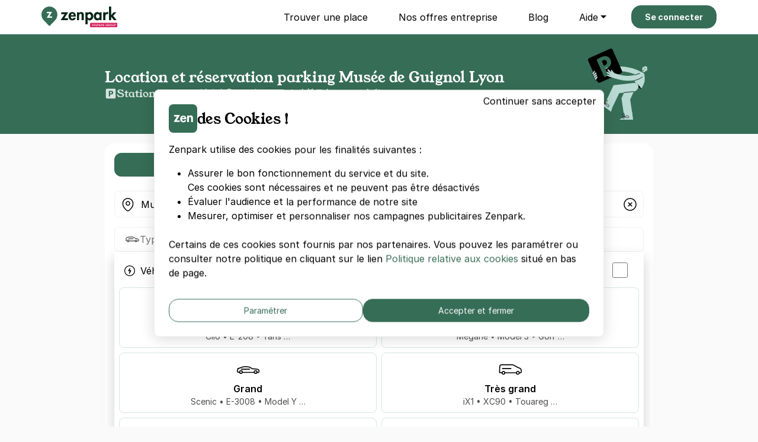

--- FILE ---
content_type: text/javascript
request_url: https://cdn-assets-prod.zenpark.com/assets/chunks/chunkIGDQJIBF-IGDQJIBF.digested.js
body_size: 296
content:
import{b as n}from"./chunkA5LNOIHJ-A5LNOIHJ.digested.js";import{b as o}from"./chunkPCLSOZYE-PCLSOZYE.digested.js";var u={};o(u,{default:()=>i});var i=class extends n{static targets=["link"];openLink(e){e.preventDefault(),this.hasLinkTarget&&this.linkTarget.dataset&&this.linkTarget.dataset.src&&(window.location=this.linkTarget.dataset.src)}openLinkInNewTab(e){e.preventDefault(),this.hasLinkTarget&&this.linkTarget.dataset&&this.linkTarget.dataset.src&&window.open(this.linkTarget.dataset.src,"_blank")}};var f={};o(f,{default:()=>s});var s=class extends n{initialize(){this.addTurboStreamHeaders=this.addTurboStreamHeaders.bind(this)}connect(){this.element.addEventListener("turbo:before-fetch-request",this.addTurboStreamHeaders),/^(form)$/i.test(this.element.nodeName)&&this.keepFormActionGetParams()}disconnect(){document.removeEventListener("turbo:before-fetch-request",this.addTurboStreamHeaders)}addTurboStreamHeaders(e){let{headers:t}=e.detail.fetchOptions||{};t&&(t.Accept=["text/vnd.turbo-stream.html",t.Accept].join(", "))}keepFormActionGetParams(){let e=this.element.getAttribute("action");if(e!=null&&e.includes("?")){let t=e.indexOf("?"),d=e.slice(0,t),c=e.slice(t),l=new URLSearchParams(c),m=new URLSearchParams(new FormData(this.element));l.forEach((h,r)=>{if(m.get(r)==null){let a=document.createElement("input");a.type="hidden",a.name=r,a.value=h,a.autocomplete="off",this.element.appendChild(a)}}),this.element.setAttribute("action",d)}}};export{i as a,u as b,s as c,f as d};


--- FILE ---
content_type: image/svg+xml
request_url: https://cdn-assets-prod.zenpark.com/assets/google_play_transparent.fr-d5cf1d5b.svg
body_size: 3133
content:
<?xml version="1.0"?>
<svg xmlns="http://www.w3.org/2000/svg" width="135" height="40" viewBox="0 0 135 40">
<defs>
    <linearGradient x1="91.488%" y1="4.948%" x2="-38.352%" y2="71.907%" id="a">
        <stop stop-color="#00A0FF" offset="0%"/>
        <stop stop-color="#00A1FF" offset="1%"/>
        <stop stop-color="#00BEFF" offset="26%"/>
        <stop stop-color="#00D2FF" offset="51%"/>
        <stop stop-color="#00DFFF" offset="76%"/>
        <stop stop-color="#00E3FF" offset="100%"/>
    </linearGradient>
    <linearGradient x1="107.685%" y1="50%" x2="-130.64%" y2="50%" id="b">
        <stop stop-color="#FFE000" offset="0%"/>
        <stop stop-color="#FFBD00" offset="41%"/>
        <stop stop-color="#FFA500" offset="78%"/>
        <stop stop-color="#FF9C00" offset="100%"/>
    </linearGradient>
    <linearGradient x1="86.219%" y1="17.877%" x2="-50.15%" y2="194.703%" id="c">
        <stop stop-color="#FF3A44" offset="0%"/>
        <stop stop-color="#C31162" offset="100%"/>
    </linearGradient>
    <linearGradient x1="-18.754%" y1="-54.052%" x2="42.121%" y2="24.917%" id="d">
        <stop stop-color="#32A071" offset="0%"/>
        <stop stop-color="#2DA771" offset="7%"/>
        <stop stop-color="#15CF74" offset="48%"/>
        <stop stop-color="#06E775" offset="80%"/>
        <stop stop-color="#00F076" offset="100%"/>
    </linearGradient>
</defs>
<g fill-rule="nonzero" fill="none">
    <path d="M130 .8c2.32 0 4.2 1.88 4.2 4.2v30c0 2.32-1.88 4.2-4.2 4.2H5C2.68 39.2.8 37.32.8 35V5C.8 2.68 2.68.8 5 .8h125zm0-.8H5C2.24 0 0 2.24 0 5v30c0 2.76 2.24 5 5 5h125c2.76 0 5-2.24 5-5V5c0-2.76-2.24-5-5-5z" fill="#A6A6A6"/>
    <path d="M68.14 21.75c-2.345.01-4.237 1.92-4.23 4.263.007 2.345 1.912 4.24 4.257 4.237 2.344-.004 4.243-1.905 4.243-4.25.016-1.136-.43-2.23-1.234-3.03-.805-.802-1.9-1.242-3.036-1.22zm0 6.83c-1.057.074-2.05-.506-2.508-1.462-.457-.955-.283-2.093.44-2.87.72-.775 1.843-1.03 2.83-.644.986.387 1.635 1.337 1.638 2.396.033.663-.204 1.31-.656 1.796-.452.486-1.08.77-1.744.784zm-9.31-6.83c-2.346.006-4.244 1.91-4.24 4.257.004 2.346 1.907 4.245 4.253 4.243 2.346-.002 4.247-1.904 4.247-4.25.016-1.136-.43-2.23-1.234-3.03-.805-.802-1.9-1.242-3.036-1.22h.01zm0 6.83c-1.057.078-2.055-.5-2.515-1.454-.46-.955-.288-2.095.432-2.872.72-.778 1.844-1.036 2.83-.65.99.385 1.64 1.336 1.643 2.396.033.663-.204 1.31-.656 1.796-.452.486-1.08.77-1.744.784h.01zm-11.09-5.52v1.8h4.32c-.068.848-.42 1.648-1 2.27-.874.89-2.083 1.37-3.33 1.32-2.65 0-4.8-2.15-4.8-4.8s2.15-4.8 4.8-4.8c1.218-.02 2.394.444 3.27 1.29l1.27-1.27c-1.195-1.21-2.83-1.885-4.53-1.87-2.42-.094-4.7 1.144-5.938 3.226-1.24 2.082-1.24 4.676 0 6.758 1.238 2.082 3.517 3.32 5.938 3.226 1.732.078 3.413-.596 4.61-1.85 1.048-1.15 1.607-2.664 1.56-4.22.003-.38-.03-.757-.1-1.13l-6.07.05zm45.31 1.4c-.534-1.57-1.982-2.65-3.64-2.71-1.106-.002-2.163.453-2.92 1.26-.758.804-1.15 1.887-1.08 2.99-.025 1.13.41 2.22 1.207 3.022.796.8 1.884 1.245 3.013 1.228 1.42.008 2.75-.7 3.54-1.88l-1.45-1c-.44.734-1.234 1.182-2.09 1.18-.886.034-1.703-.478-2.06-1.29l5.69-2.35-.21-.45zm-5.8 1.42c-.04-.625.17-1.24.59-1.706.417-.467 1.004-.746 1.63-.774.66-.043 1.28.31 1.58.9l-3.8 1.58zM82.63 30h1.87V17.5h-1.87V30zm-3.06-7.3h-.07c-.57-.637-1.385-1-2.24-1-2.27.11-4.054 1.982-4.054 4.255 0 2.273 1.784 4.145 4.054 4.255.858.014 1.678-.352 2.24-1h.06v.61c0 1.63-.87 2.5-2.27 2.5-.954-.022-1.8-.62-2.14-1.51l-1.63.68c.628 1.527 2.12 2.52 3.77 2.51 2.19 0 4-1.29 4-4.43V22h-1.72v.7zm-2.14 5.88c-1.337-.118-2.363-1.238-2.363-2.58s1.026-2.462 2.363-2.58c.646.033 1.25.326 1.68.81.426.487.64 1.125.59 1.77.055.648-.157 1.29-.588 1.778-.43.487-1.042.777-1.692.802h.01zm24.38-11.08h-4.47V30h1.87v-4.74h2.61c1.453.104 2.842-.61 3.6-1.855.758-1.244.758-2.806 0-4.05-.758-1.244-2.147-1.96-3.6-1.855h-.01zm0 6H99.2v-4.26h2.65c1.185 0 2.145.96 2.145 2.145s-.96 2.145-2.145 2.145l-.04-.03zm11.53-1.8c-1.39-.083-2.7.667-3.33 1.91l1.66.69c.334-.616 1-.977 1.7-.92.48-.056.96.083 1.338.386.376.302.614.744.662 1.224v.13c-.6-.318-1.27-.483-1.95-.48-1.79 0-3.6 1-3.6 2.81.036.78.385 1.512.97 2.03.583.518 1.352.778 2.13.72.96.07 1.88-.39 2.4-1.2h.06v1h1.8v-4.81c0-2.19-1.66-3.46-3.79-3.46l-.05-.03zm-.23 6.85c-.61 0-1.46-.31-1.46-1.06 0-1 1.06-1.33 2-1.33.594-.015 1.18.13 1.7.42-.13 1.12-1.063 1.973-2.19 2l-.05-.03zM123.74 22l-2.14 5.42h-.06L119.32 22h-2l3.33 7.58-1.9 4.21h1.95L125.82 22h-2.08zm-16.81 8h1.87V17.5h-1.87V30z" fill="#FFF"/>
    <path d="M10.44 7.54c-.326.39-.49.892-.46 1.4v22.12c-.03.508.134 1.01.46 1.4l.07.07L22.9 20.15v-.29L10.51 7.47l-.07.07z" fill="url(#a)"/>
    <path d="M27 24.28l-4.1-4.13v-.29l4.1-4.14.09.05L32 18.56c1.4.79 1.4 2.09 0 2.89l-4.89 2.78-.11.05z" fill="url(#b)"/>
    <path d="M27.12 24.22L22.9 20 10.44 32.46c.59.518 1.462.543 2.08.06l14.61-8.3" fill="url(#c)"/>
    <path d="M27.12 15.78l-14.61-8.3c-.618-.483-1.49-.458-2.08.06L22.9 20l4.22-4.22z" fill="url(#d)"/>
    <path d="M27 24.13l-14.49 8.25c-.593.443-1.407.443-2 0l-.07.07.07.07c.592.447 1.408.447 2 0l14.61-8.3-.12-.09z" fill="#000" opacity=".2"/>
    <path d="M10.44 32.32c-.326-.39-.49-.892-.46-1.4v.15c-.03.508.134 1.01.46 1.4l.07-.07-.07-.08zM32 21.3l-5 2.83.09.09L32 21.44c.567-.266.948-.816 1-1.44-.114.565-.483 1.045-1 1.3z" fill="#000" opacity=".12"/>
    <path d="M12.51 7.62L32 18.7c.517.255.886.735 1 1.3-.052-.624-.433-1.174-1-1.44L12.51 7.48c-1.4-.79-2.54-.13-2.54 1.47v.15c.03-1.61 1.15-2.27 2.54-1.48z" fill="#FFF" opacity=".25"/>
    <path d="M41.28 13V7h1.84c.82-.037 1.618.263 2.21.83.563.58.863 1.363.83 2.17.033.807-.267 1.59-.83 2.17-.592.567-1.39.867-2.21.83h-1.84zm.77-.74h1.06c.61.032 1.204-.185 1.65-.6.423-.446.644-1.046.61-1.66.052-.612-.168-1.216-.6-1.65-.435-.437-1.038-.66-1.65-.61H42l.05 4.52zM47.24 13V7H48v6zM51.07 13.13c-.46-.008-.908-.158-1.28-.43-.414-.283-.707-.71-.82-1.2l.7-.28c.08.323.258.613.51.83.24.22.554.34.88.34.307.01.61-.08.86-.26.235-.163.37-.434.36-.72.013-.3-.122-.587-.36-.77-.345-.233-.727-.405-1.13-.51-.448-.12-.862-.343-1.21-.65-.27-.262-.417-.624-.41-1 0-.43.187-.838.51-1.12.36-.33.833-.505 1.32-.49.445-.02.883.114 1.24.38.285.208.5.497.62.83l-.7.29c-.06-.213-.19-.4-.37-.53-.457-.33-1.073-.33-1.53 0-.198.144-.314.375-.31.62 0 .226.107.438.29.57.258.184.545.323.85.41.252.08.5.173.74.28.212.1.413.22.6.36.198.14.356.33.46.55.11.242.164.505.16.77.005.27-.057.54-.18.78-.112.217-.277.403-.48.54-.197.135-.412.24-.64.31-.22.066-.45.1-.68.1zM55 13h-.77V7h2c.49-.006.962.176 1.32.51.358.33.56.794.56 1.28s-.202.95-.56 1.28c-.357.335-.83.517-1.32.51H55V13zm0-3.17h1.29c.296.01.582-.11.78-.33.196-.188.306-.448.306-.72 0-.272-.11-.532-.306-.72-.198-.22-.484-.34-.78-.33H55v2.1zM64 12.22c-1.217 1.21-3.183 1.21-4.4 0-1.18-1.25-1.18-3.2 0-4.45.582-.586 1.374-.916 2.2-.916.826 0 1.618.33 2.2.916 1.185 1.247 1.185 3.203 0 4.45zm-3.83-.5c.9.898 2.36.898 3.26 0 .885-.976.885-2.464 0-3.44-.9-.898-2.36-.898-3.26 0-.885.976-.885 2.464 0 3.44zM65.95 13V7h.94l2.92 4.67V7h.77v6h-.8l-3.05-4.89V13zM71.95 13V7h.77v6zM74.09 13V7h2.17c.45-.01.887.156 1.22.46.338.294.53.722.52 1.17.005.267-.072.528-.22.75-.147.215-.35.385-.59.49.29.096.544.277.73.52.192.245.295.55.29.86.01.467-.188.914-.54 1.22-.348.32-.806.497-1.28.49l-2.3.04zm.77-3.43h1.4c.265.01.52-.095.7-.29.18-.162.284-.39.292-.632.007-.24-.084-.475-.252-.648-.17-.19-.415-.298-.67-.29h-1.47v1.86zm0 2.69h1.55c.274.01.538-.104.72-.31.176-.183.276-.426.28-.68 0-.552-.448-1-1-1h-1.55v1.99zM79.24 13V7H80v5.26h2.6V13zM87.08 7.74h-2.73v1.9h2.46v.72h-2.46v1.9h2.73V13h-3.5V7h3.5zM91.74 13.13c-.46-.008-.908-.158-1.28-.43-.414-.283-.707-.71-.82-1.2l.7-.28c.08.323.258.613.51.83.24.22.554.34.88.34.307.01.61-.08.86-.26.235-.163.37-.434.36-.72.013-.3-.122-.587-.36-.77-.345-.233-.727-.405-1.13-.51-.448-.12-.862-.343-1.21-.65-.27-.262-.417-.624-.41-1 0-.43.187-.838.51-1.12.363-.328.84-.5 1.33-.48.445-.02.883.114 1.24.38.285.208.5.497.62.83l-.7.29c-.06-.213-.19-.4-.37-.53-.457-.33-1.073-.33-1.53 0-.198.144-.314.375-.31.62 0 .226.107.438.29.57.258.184.545.323.85.41.252.08.5.173.74.28.212.1.413.22.6.36.198.14.356.33.46.55.11.242.164.505.16.77.005.27-.057.54-.18.78-.112.217-.277.403-.48.54-.197.135-.412.24-.64.31-.224.063-.457.094-.69.09zM96.94 13.13c-.605.024-1.19-.212-1.61-.65-.424-.466-.647-1.08-.62-1.71V7h.77v3.8c-.02.415.112.824.37 1.15.584.597 1.538.62 2.15.05.258-.326.39-.735.37-1.15V7h.77v3.77c.028.626-.187 1.24-.6 1.71-.415.436-.998.673-1.6.65zM100.4 13V7h2c.49-.006.962.176 1.32.51.682.628.75 1.682.15 2.39-.255.31-.607.525-1 .61l1.68 2.49h-.91L102 10.57h-.86V13h-.74zm.77-3.15h1.24c.292.006.575-.102.79-.3.215-.194.335-.47.33-.76-.002-.268-.106-.525-.29-.72-.198-.22-.484-.34-.78-.33h-1.29v2.11z" stroke="#FFF" stroke-width=".2" fill="#FFF"/>
</g>
</svg>

--- FILE ---
content_type: image/svg+xml
request_url: https://cdn-assets-prod.zenpark.com/assets/logo/pin-text-zenpark-group-white-0eb70254.svg
body_size: 3160
content:
<svg width="336" height="91" viewBox="0 0 336 91" fill="none" xmlns="http://www.w3.org/2000/svg">
	<g clip-path="url(#clip0_5298_58)">
		<path d="M117.626 50.9933V59.1839H85.0894L102.642 33.2964H87.8082V25.1002H118.744L101.335 50.9878H117.626V50.9933Z" fill="#ffffff" />
		<path d="M130.134 43.7056C130.134 48.0156 131.801 52.8706 136.906 52.8706C140.112 52.8706 142.144 50.9165 143.451 48.2193L152.454 49.678C150.079 56.476 144.077 60.2961 136.89 60.2961C126.275 60.2961 119.78 52.7935 119.78 42.4561C119.78 32.1187 125.3 23.9941 136.397 23.9941C147.493 23.9941 152.659 32.2508 152.659 42.5277V43.7056H130.129H130.134ZM143.468 37.6727C142.975 34.2049 140.743 30.8031 136.973 30.8031C133.202 30.8031 130.898 34.1334 130.428 37.6727H143.468Z" fill="#ffffff" />
		<path d="M166.978 28.2269H167.122C169.143 25.1775 172.565 23.9995 176.054 23.9995C185.273 23.9995 187.92 30.4562 187.92 38.3662V59.1841H178.152V41.1349C178.152 37.0506 178.363 31.7663 172.842 31.7663C167.05 31.7663 166.951 38.2286 166.951 42.3184V59.1841H157.205V25.1114H166.973V28.2324L166.978 28.2269Z" fill="#ffffff" />
		<path d="M204.675 28.2268C205.866 26.8892 207.328 25.8214 208.961 25.0948C210.595 24.3682 212.372 23.9884 214.166 23.9994C223.867 23.9994 229.803 33.0157 229.803 41.9715C229.803 50.9273 224.078 60.3014 213.956 60.3014C210.456 60.3014 206.752 58.7712 204.792 56.0024H204.653V77.3377H194.924V25.1058H204.703L204.67 28.2268H204.675ZM219.897 42.1146C219.897 37.5569 216.829 32.6029 211.802 32.6029C206.774 32.6029 203.706 37.5349 203.706 42.1146C203.706 46.6943 206.774 51.6924 211.802 51.6924C216.829 51.6924 219.897 46.6998 219.897 42.1146Z" fill="#ffffff" />
		<path d="M266.741 59.1842H257.107V56.0577H256.968C254.875 58.7659 251.243 60.2961 247.682 60.2961C237.627 60.2961 231.901 51.1862 231.901 41.9662C231.901 32.7462 237.699 23.9941 247.544 23.9941C249.355 23.9941 251.143 24.3739 252.793 25.117C254.443 25.8601 255.911 26.9445 257.107 28.3041V25.1005H266.747L266.736 59.1842H266.741ZM258.087 42.1148C258.087 37.5571 254.942 32.6031 249.908 32.6031C244.875 32.6031 241.813 37.5351 241.813 42.1148C241.813 46.6946 244.881 51.6926 249.908 51.6926C254.936 51.6926 258.087 46.7001 258.087 42.1148Z" fill="#ffffff" />
		<path d="M283.558 28.6452H283.702C284.588 27.203 285.839 26.0141 287.334 25.1994C288.823 24.3847 290.507 23.9719 292.207 23.9994C293.596 24.027 294.97 24.3077 296.254 24.8251L295.064 33.8524C293.879 33.0213 292.461 32.5809 291.016 32.5974C284.244 32.5974 283.541 38.5643 283.541 43.8486V59.184H273.785V25.1003H283.552V28.6397L283.558 28.6452Z" fill="#ffffff" />
		<path d="M309.184 37.5955H309.322L319.582 25.1004H332.285L317.833 40.0946L333.403 59.1786H320.551L309.311 44.6743H309.173V59.1786H299.394V-3.05176e-05H309.173V37.5955H309.184Z" fill="#ffffff" />
		<path d="M35.2883 0C15.8307 0 0 15.7483 0 35.0855C0 44.4982 3.69882 53.3329 10.3822 59.9382L33.3004 83.2717C33.8265 83.8001 34.5463 84.0974 35.2883 84.0974C36.0303 84.0974 36.7612 83.8001 37.2872 83.2717L60.1723 59.9713C66.8888 53.3384 70.5876 44.5037 70.5876 35.0855C70.5932 15.7428 54.7514 0 35.2883 0ZM40.0392 43.2211H46.9883V49.0999H23.5163L35.698 28.7884H23.5163V22.9096L47.0381 22.9427L43.9096 28.0838L40.8476 33.1149L37.6693 38.3662L36.0746 40.9973L34.7567 43.1716L40.0336 43.2156L40.0392 43.2211Z" fill="#ffffff" />
		<path d="M297.921 77.8607H296.492V80.3268H297.921C298.801 80.3268 299.3 79.7543 299.3 79.0717C299.3 78.3892 298.774 77.8607 297.921 77.8607Z" fill="#ffffff" />
		<path d="M267.273 77.8607H265.844V80.3268H267.273C268.153 80.3268 268.652 79.7543 268.652 79.0717C268.652 78.3892 268.126 77.8607 267.273 77.8607Z" fill="#ffffff" />
		<path d="M257.168 81.6974H259.621L258.386 78.4057L257.168 81.6974Z" fill="#ffffff" />
		<path d="M251.021 77.8609H249.565V80.3379H250.994C251.846 80.3379 252.372 79.7269 252.372 79.0443C252.372 78.3618 251.874 77.8554 251.021 77.8554V77.8609Z" fill="#ffffff" />
		<path d="M307.052 77.7177C306.199 77.7177 305.49 78.0149 304.914 78.6149C304.322 79.2149 304.034 79.958 304.034 80.8607C304.034 81.7635 304.322 82.5066 304.914 83.1066C305.49 83.7065 306.199 84.0093 307.052 84.0093C307.905 84.0093 308.602 83.7121 309.189 83.1066C309.782 82.5066 310.07 81.7635 310.07 80.8607C310.07 79.958 309.782 79.2149 309.189 78.6149C308.597 78.0149 307.888 77.7177 307.052 77.7177Z" fill="#ffffff" />
		<path d="M220.495 70.9251C217.671 70.9251 215.362 73.2204 215.362 76.0277V85.8972C215.362 88.7045 217.671 90.9999 220.495 90.9999H330.867C333.691 90.9999 336 88.7045 336 85.8972V70.9251H220.495ZM227.427 81.4606V85.1541H226.01V81.4496L222.793 76.5727H224.537L226.713 80.1065L228.906 76.5727H230.639L227.422 81.4661L227.427 81.4606ZM237.66 85.1541H232.477V76.5727H237.555V77.8662H233.895V80.2276H236.818V81.5212H233.895V83.8716H237.66V85.1651V85.1541ZM244.975 84.6807C244.382 85.1266 243.662 85.3468 242.81 85.3468C241.575 85.3468 240.539 84.9284 239.698 84.0918L240.645 82.9854C241.182 83.6624 242.051 84.0532 242.887 84.0532C243.723 84.0532 244.393 83.6734 244.393 82.9578C244.327 82.4624 244.172 82.2147 243.673 81.956C243.291 81.7744 243.186 81.7358 242.677 81.5652C241.996 81.3175 241.902 81.3065 241.298 80.9542C241.021 80.8001 240.811 80.6405 240.667 80.4698C240.379 80.1451 240.091 79.5671 240.091 78.89C240.091 78.0699 240.379 77.4314 240.944 76.9965C241.508 76.5672 242.178 76.347 242.954 76.347C243.912 76.347 244.737 76.6717 245.407 77.3268L244.648 78.3176C244.216 77.8497 243.48 77.558 242.865 77.558C242.079 77.558 241.486 78.0148 241.486 78.7965C241.486 79.6166 242.062 79.9579 243.203 80.3377C244.083 80.635 244.659 80.8882 244.958 81.0808C245.551 81.4826 245.85 82.0606 245.85 82.8037C245.85 83.6129 245.562 84.2404 244.969 84.6807H244.975ZM253.098 80.8496C252.61 81.356 251.968 81.6092 251.154 81.6092H249.565V85.1596H248.147V76.5782H251.215C252.029 76.5782 252.66 76.8259 253.12 77.3213C253.579 77.8167 253.801 78.4056 253.801 79.0717C253.801 79.7377 253.563 80.3487 253.092 80.8606L253.098 80.8496ZM260.905 85.1541L260.091 82.9909H256.68L255.877 85.1541H254.327L257.699 76.5727H259.089L262.45 85.1541H260.9H260.905ZM268.967 85.1541L266.985 81.6037H265.844V85.1541H264.427V76.5727H267.494C268.297 76.5727 268.939 76.8093 269.399 77.2882C269.859 77.7671 270.097 78.3451 270.097 79.0111C270.097 80.0129 269.521 80.9542 268.508 81.3615L270.7 85.1596H268.967V85.1541ZM277.744 85.1541L274.15 81.4386V85.1541H272.732V76.5727H274.15V80.2111L277.655 76.5727H279.477L275.424 80.745L279.698 85.1541H277.744ZM286.935 83.167C287.55 83.7395 288.286 84.0257 289.15 84.0257C289.831 84.0257 290.451 83.8551 291 83.5303V81.7964H289.006V80.4918H292.417V84.1853C291.409 84.956 290.291 85.3468 289.073 85.3468C287.854 85.3468 286.764 84.945 285.883 84.1358C285.003 83.3266 284.56 82.2313 284.56 80.8331C284.549 77.9268 286.753 76.3305 289.062 76.347C290.44 76.347 291.57 76.8424 292.445 77.8222L291.498 78.8515C290.883 78.0699 290.053 77.679 288.99 77.679C288.148 77.679 287.439 77.9543 286.863 78.4882C286.287 79.0221 285.999 79.7928 285.999 80.7836C285.999 81.7744 286.315 82.6111 286.93 83.1725L286.935 83.167ZM299.61 85.1541L297.627 81.6037H296.487V85.1541H295.069V76.5727H298.137C298.94 76.5727 299.582 76.8093 300.042 77.2882C300.501 77.7671 300.739 78.3451 300.739 79.0111C300.739 80.0129 300.164 80.9542 299.15 81.3615L301.343 85.1596H299.61V85.1541ZM310.241 84.0587C309.388 84.9174 308.325 85.3523 307.052 85.3523C305.778 85.3523 304.732 84.9229 303.873 84.0587C303.021 83.2 302.589 82.1267 302.589 80.8606C302.589 79.5946 303.021 78.5267 303.873 77.6625C304.726 76.8038 305.778 76.369 307.052 76.369C308.325 76.369 309.388 76.7983 310.241 77.6625C311.094 78.5212 311.515 79.5946 311.515 80.8606C311.515 82.1267 311.094 83.1945 310.241 84.0587ZM320.413 82.1542C320.413 83.1725 320.086 83.9542 319.427 84.5156C318.757 85.0771 317.982 85.3523 317.08 85.3523C315.413 85.4018 313.757 84.2569 313.746 82.1542V76.5727H315.164V81.879C315.164 83.2496 316.016 83.9927 317.08 83.9927C318.143 83.9927 318.995 83.2771 318.995 81.879V76.5727H320.413V82.1542ZM327.988 80.8496C327.5 81.356 326.858 81.6092 326.044 81.6092H324.455V85.1596H323.037V76.5782H326.105C326.919 76.5782 327.55 76.8259 328.01 77.3213C328.469 77.8167 328.691 78.4056 328.691 79.0717C328.691 79.7377 328.453 80.3487 327.982 80.8606L327.988 80.8496Z" fill="#ffffff" />
		<path d="M325.911 77.8609H324.455V80.3379H325.884C326.736 80.3379 327.262 79.7269 327.262 79.0443C327.262 78.3618 326.764 77.8554 325.911 77.8554V77.8609Z" fill="#ffffff" />
	</g>
	<defs>
		<clipPath id="clip0_5298_58">
			<rect width="336" height="91" fill="white" />
		</clipPath>
	</defs>
</svg>


--- FILE ---
content_type: text/javascript
request_url: https://cdn-assets-prod.zenpark.com/assets/public-6a4e831d.js
body_size: 1995
content:
import{a as Br}from"./chunks/chunk7VD2UQAX-7VD2UQAX.digested.js";import"./chunks/chunk2TPDFLN5-2TPDFLN5.digested.js";import{$ as ir,A,B as F,Ba as Er,C as L,D as M,Da as qr,E as R,F as E,Fa as Dr,G as q,H as D,Ha as Hr,I as H,J as I,Ja as Ir,K as N,L as O,La as Or,M as B,N as V,O as G,P as J,Q,R as U,S as W,T as X,U as Y,V as Z,W as $,X as rr,Y as er,Z as or,_ as lr,a as d,aa as mr,ba as tr,c as g,ca as ar,da as pr,e as b,ea as cr,fa as ur,g as k,ga as dr,ha as fr,i as C,ia as gr,ja as br,k as j,ka as _r,la as hr,m as w,ma as Cr,na as jr,o as y,oa as wr,pa as yr,q as v,qa as vr,ra as xr,s as z,sa as zr,ta as Pr,u as P,va as Tr,w as S,xa as Ar,y as T,za as Fr}from"./chunks/chunkMFQDDWA5-MFQDDWA5.digested.js";import{A as Mr,C as Rr,E as Nr,b as u,g as f,i as _,k as h,m as x,p as K,r as nr,t as sr,v as kr,w as Sr,y as Lr}from"./chunks/chunkQHLMVWYB-QHLMVWYB.digested.js";import"./chunks/chunkQB44ISW5-QB44ISW5.digested.js";import{a as l,c}from"./chunks/chunkIGDQJIBF-IGDQJIBF.digested.js";import{a as e,c as r,d as i,f as m,h as t,j as a,l as n,n as s,q as p}from"./chunks/chunk5CVVXSYC-5CVVXSYC.digested.js";import"./chunks/chunkA5LNOIHJ-A5LNOIHJ.digested.js";import"./chunks/chunkPCLSOZYE-PCLSOZYE.digested.js";var Kr=[{name:"public--bootstrap-carousel",module:A,filename:"./public/bootstrap_carousel_controller.js"},{name:"public--footer--toggle-terms-newsletter",module:F,filename:"./public/footer/toggle_terms_newsletter_controller.js"},{name:"public--landing-pages--landing-page-dynamic-menu-vertical-image-text-component",module:L,filename:"./public/landing_pages/landing_page_dynamic_menu_vertical_image_text_component_controller.js"},{name:"public--landing-pages--landing-page-faq-component",module:M,filename:"./public/landing_pages/landing_page_faq_component_controller.js"},{name:"public--legal--display-contact-phone",module:R,filename:"./public/legal/display_contact_phone_controller.js"},{name:"public--navbar",module:E,filename:"./public/navbar_controller.js"},{name:"public--navbar-hover-dropdown",module:D,filename:"./public/navbar_hover_dropdown_controller.js"},{name:"public--parking--analytics-product-detail",module:H,filename:"./public/parking/analytics_product_detail_controller.js"},{name:"public--parking--analytics-spot-type-submit",module:I,filename:"./public/parking/analytics_spot_type_submit_controller.js"},{name:"public--parking--ask-question",module:N,filename:"./public/parking/ask_question_controller.js"},{name:"public--parking--carousel-proximity-filter",module:O,filename:"./public/parking/carousel_proximity_filter_controller.js"},{name:"public--parking--commitment",module:B,filename:"./public/parking/commitment_controller.js"},{name:"public--parking--navlinks-offer-switch",module:V,filename:"./public/parking/navlinks_offer_switch_controller.js"},{name:"public--parking--nearby-parkings",module:G,filename:"./public/parking/nearby_parkings_controller.js"},{name:"public--parking--price-offer",module:J,filename:"./public/parking/price_offer_controller.js"},{name:"public--parking--short-term-booking-form",module:K,filename:"./public/parking/short_term_booking_form_controller.js"},{name:"public--parking--short-term-switch",module:Q,filename:"./public/parking/short_term_switch_controller.js"},{name:"public--parking--sidebar-checkout-pablo",module:U,filename:"./public/parking/sidebar_checkout_pablo_controller.js"},{name:"public--parking--sidebar-checkout-resizer",module:W,filename:"./public/parking/sidebar_checkout_resizer_controller.js"},{name:"public--parking--vehicle-type-switch",module:X,filename:"./public/parking/vehicle_type_switch_controller.js"},{name:"public--partner--autofill",module:Y,filename:"./public/partner/autofill_controller.js"},{name:"public--partner--autofocus",module:Z,filename:"./public/partner/autofocus_controller.js"},{name:"public--partner--direct-preview",module:$,filename:"./public/partner/direct_preview_controller.js"},{name:"public--partner--form-step",module:rr,filename:"./public/partner/form_step_controller.js"},{name:"public--partner--keys-delivery-method",module:er,filename:"./public/partner/keys_delivery_method_controller.js"},{name:"public--partner--monthly-price-simulator",module:or,filename:"./public/partner/monthly_price_simulator_controller.js"},{name:"public--partner--pedestrian-access",module:lr,filename:"./public/partner/pedestrian_access_controller.js"},{name:"public--partner--spot-type",module:ir,filename:"./public/partner/spot_type_controller.js"},{name:"public--press--see-more",module:mr,filename:"./public/press/see_more_controller.js"},{name:"public--prix-parking--map",module:tr,filename:"./public/prix_parking/map_controller.js"},{name:"public--pro-alerts-form",module:ar,filename:"./public/pro_alerts_form_controller.js"},{name:"public--recharge--co2-simulator",module:nr,filename:"./public/recharge/co2_simulator_controller.js"},{name:"public--recharge--cost-simulator",module:sr,filename:"./public/recharge/cost_simulator_controller.js"},{name:"public--resident--link-to",module:pr,filename:"./public/resident/link_to_controller.js"},{name:"public--search--filters",module:cr,filename:"./public/search/filters_controller.js"},{name:"public--search--form",module:ur,filename:"./public/search/form_controller.js"},{name:"public--search--list",module:dr,filename:"./public/search/list_controller.js"},{name:"public--search--map",module:fr,filename:"./public/search/map_controller.js"},{name:"public--search--mobile-collapse-search",module:gr,filename:"./public/search/mobile_collapse_search_controller.js"},{name:"public--search--parking-relais-switch",module:br,filename:"./public/search/parking_relais_switch_controller.js"},{name:"public--search--short-term-switch",module:_r,filename:"./public/search/short_term_switch_controller.js"},{name:"public--search--stb-parking-price",module:hr,filename:"./public/search/stb_parking_price_controller.js"},{name:"public--seo-pages--background-image-loader",module:kr,filename:"./public/seo_pages/background_image_loader_controller.js"},{name:"public--seo-pages--items-max",module:Cr,filename:"./public/seo_pages/items_max_controller.js"},{name:"public--seo-pages--navigation-anchors",module:jr,filename:"./public/seo_pages/navigation_anchors_controller.js"},{name:"public--spot-types--radio-selector",module:wr,filename:"./public/spot_types/radio_selector_controller.js"},{name:"public--swiper",module:yr,filename:"./public/swiper_controller.js"},{name:"public--yespark-pro--confirmation-modal",module:vr,filename:"./public/yespark_pro/confirmation_modal_controller.js"},{name:"public--yespark-pro--contact-form",module:xr,filename:"./public/yespark_pro/contact_form_controller.js"},{name:"public--yespark-pro--multi-step-form",module:zr,filename:"./public/yespark_pro/multi_step_form_controller.js"}],Vr=Kr;Vr.forEach(o=>{var Gr=o.name.replaceAll(".--",""),Jr=o.module.default;r.register(Gr,Jr)});r.register("public--navbar-hover-dropdown",q);r.register("components--address-autocomplete",_);r.register("components--obfuscated-link",l);r.register("widgets--click-on-load",Lr);r.register("widgets--event-dispatcher",Rr);r.register("widgets--form-elements-readonly",Er);r.register("widgets--pro-checkbox-toggler",Hr);r.register("widgets--popup-mobile-stores",Dr);r.register("widgets--hide-after-click",qr);r.register("widgets--clipboard",Mr);r.register("widgets--image-lazy-loading",i);r.register("widgets--photoswipe",m);r.register("widgets--popover",t);r.register("text-clamp",Tr);r.register("widgets--scroll-to",Nr);r.register("widgets--scroll-reset",Ir);r.register("widgets--toggle-radio",Or);r.register("element-link",h);r.register("horizontal-scroll",x);r.register("modal",n);r.register("choices-lazy-loader",b);r.register("pagy-initializer",a);r.register("toast",s);r.register("flatpickr",p);r.register("checkbox-button",g);r.register("turbo-frame-history",Fr);r.register("sessions--password-visibility",Sr);r.register("sessions--password-length",Pr);r.register("accept-turbo-stream",c);r.register("particles",P);r.register("carousel-modular-loader",d);r.register("nouislider",z);r.register("password-match",S);r.register("password-strength",T);r.register("theme",Ar);r.register("flex-driver--reservation-calendar",C);r.register("flex-driver--access-modal",k);r.register("flex-driver--reservation-form",w);r.register("flex-driver--reservation-edit-form",j);r.register("flex-manager--permanent-access",y);r.register("flex-manager--reservation-form",v);r.register("chartkick-initializer",f);r.register("admin--landing-page-section-creator",u);e.config.forms.mode="optin";Br.initialize(e.StreamActions);e.StreamActions.scroll_reset=function(){window.scrollTo(0,0)};


--- FILE ---
content_type: text/javascript
request_url: https://cdn-assets-prod.zenpark.com/assets/chunks/chunkMFQDDWA5-MFQDDWA5.digested.js
body_size: 65171
content:
import{a as ke,e as $e,f as Te}from"./chunkQHLMVWYB-QHLMVWYB.digested.js";import{M as it,N as nt}from"./chunkQB44ISW5-QB44ISW5.digested.js";import{b as v,d as Ka}from"./chunkA5LNOIHJ-A5LNOIHJ.digested.js";import{b as k}from"./chunkPCLSOZYE-PCLSOZYE.digested.js";var Zs={};k(Zs,{default:()=>ot});var ot=class extends v{static targets=["spinner","container","filterButton","navLink"];static values={frameIdentifier:{type:String,default:"carousel_parkings_modular_frame"},spinnerFadeDuration:{type:Number,default:300},loadingClass:{type:String,default:"loading"},disabledClass:{type:String,default:"disabled"}};static DISPLAY_STATES={VISIBLE:{display:"flex",opacity:"1"},HIDDEN:{display:"none",opacity:"0"},FADING:{opacity:"0"}};static ELEMENT_STATES={DISABLED:{classes:["disabled"],attributes:{disabled:"disabled"},styles:{pointerEvents:"none"}},ENABLED:{classes:[],attributes:{disabled:null},styles:{pointerEvents:"auto"}}};static LINK_STATES={DISABLED:{classes:["disabled"],attributes:{"aria-disabled":"true"},styles:{pointerEvents:"none"}},ENABLED:{classes:[],attributes:{"aria-disabled":null},styles:{pointerEvents:"auto"}}};connect(){console.log(this.frameIdentifierValue)}showSpinner(e){this.isCarouselFrameEvent(e)&&this.setLoadingState(!0)}hideSpinner(e){this.isCarouselFrameRender(e)&&this.setLoadingState(!1)}isCarouselFrameEvent(e){return e.detail?.fetchOptions?.headers?.["Turbo-Frame"]?.includes(this.frameIdentifierValue)}isCarouselFrameRender(e){let t=e.target;return!t?.id||t.id.includes(this.frameIdentifierValue)}setLoadingState(e){e?this.activateLoadingUI():this.deactivateLoadingUI()}activateLoadingUI(){this.updateSpinnerVisibility(!0),this.containerTarget.classList.add(this.loadingClassValue),this.setInteractiveElementsState(!1)}deactivateLoadingUI(){this.updateSpinnerVisibility(!1),this.containerTarget.classList.remove(this.loadingClassValue),this.setInteractiveElementsState(!0)}updateSpinnerVisibility(e){e?Object.assign(this.spinnerTarget.style,this.constructor.DISPLAY_STATES.VISIBLE):(Object.assign(this.spinnerTarget.style,this.constructor.DISPLAY_STATES.FADING),setTimeout(()=>{this.spinnerTarget.style.display="none"},this.spinnerFadeDurationValue))}setInteractiveElementsState(e){this.updateElementsState(this.filterButtonTargets,e?this.constructor.ELEMENT_STATES.ENABLED:this.constructor.ELEMENT_STATES.DISABLED),this.updateElementsState(this.navLinkTargets,e?this.constructor.LINK_STATES.ENABLED:this.constructor.LINK_STATES.DISABLED)}updateElementsState(e,t){e.forEach(a=>{this.applyElementState(a,t)})}applyElementState(e,{classes:t,attributes:a,styles:s}){t.length>0?e.classList.add(...t):e.classList.remove(this.disabledClassValue),Object.entries(a).forEach(([r,i])=>{i===null?e.removeAttribute(r):e.setAttribute(r,i)}),Object.assign(e.style,s)}};var Js={};k(Js,{default:()=>lt});var lt=class extends v{static targets=["checkbox","button"];connect(){this.toggleButtonClass()}onButtonClick(){this.toggleCheckbox(),this.toggleButtonClass()}toggleCheckbox(){this.checkboxTarget.checked=!this.checkboxTarget.checked}toggleButtonClass(){let e=this.checkboxTarget.checked;this.buttonTarget.classList.toggle("active",e)}};var Ks={};k(Ks,{default:()=>ct});var ct=class extends v{static loaded=!1;static loading=null;async connect(){if(this.constructor.loaded){this.initializeChoices();return}this.constructor.loading||(this.constructor.loading=this.loadChoices()),await this.constructor.loading,this.initializeChoices()}async loadChoices(){let[{default:e},{default:t}]=await Promise.all([import("./choices_controllerDHSJLIJK-DHSJLIJK.digested.js"),import("./choicesIBOEP77O-IBOEP77O.digested.js")]);window.Choices=t,this.application.register("choices",e),this.constructor.loaded=!0}initializeChoices(){this.element.querySelectorAll('[data-controller="choices"]').forEach(s=>{if(!this.application.getControllerForElementAndIdentifier(s,"choices")){let i=s.getAttribute("data-controller");s.removeAttribute("data-controller"),requestAnimationFrame(()=>{s.setAttribute("data-controller",i)})}});let t=this.element.getAttribute("data-controller");if(!t)return;let a=t.split(/\s+/).filter(s=>s&&s!==this.identifier).join(" ").trim();a?this.element.setAttribute("data-controller",a):this.element.removeAttribute("data-controller")}};var Qs={};k(Qs,{default:()=>dt});var dt=class extends v{static targets=["modal","parkingName","content"];static values={reservationId:Number,permanentAccessId:Number,parkingName:String};connect(){this.boundShowModal=this.show.bind(this),window.addEventListener("show-access-modal",this.boundShowModal)}disconnect(){window.removeEventListener("show-access-modal",this.boundShowModal)}show(e){let{reservationId:t,permanentAccessId:a,parkingName:s}=e.detail;this.reservationIdValue=t,this.permanentAccessIdValue=a,this.parkingNameValue=s,this.hasParkingNameTarget&&(this.parkingNameTarget.textContent=s),this.loadAccessControls(),new bootstrap.Modal(this.modalTarget).show()}async loadAccessControls(){try{let e;this.permanentAccessIdValue?e=`/flex_driver/accesses?permanent_access_id=${this.permanentAccessIdValue}`:e=`/flex_driver/accesses?reservation_id=${this.reservationIdValue}`;let a=await(await fetch(e)).text();this.hasContentTarget&&(this.contentTarget.innerHTML=a)}catch(e){console.error("Error loading access controls:",e),this.hasContentTarget&&(this.contentTarget.innerHTML=`
          <div class="alert alert-danger">
            <i class="fas fa-exclamation-triangle me-2"></i>
            Erreur lors du chargement des contrôles d'accès.
          </div>
        `)}}close(){let e=bootstrap.Modal.getInstance(this.modalTarget);e&&e.hide()}};var er={};k(er,{default:()=>ut});var ut=class extends v{static targets=["calendar","parkingSelect"];static values={months:Array,days:Array};connect(){this.today=new Date,this.selectedDate=new Date,this.currentMonth=new Date,this.reservations=[],this.loadReservations(),this.boundRefreshCalendar=this.refreshCalendar.bind(this),window.addEventListener("reservation-created",this.boundRefreshCalendar),window.addEventListener("reservation-updated",this.boundRefreshCalendar)}disconnect(){window.removeEventListener("reservation-created",this.boundRefreshCalendar),window.removeEventListener("reservation-updated",this.boundRefreshCalendar)}async refreshCalendar(){await this.loadReservations()}async loadReservations(){try{let e=this.hasParkingSelectTarget?this.parkingSelectTarget.value:"",t=e?`/flex_driver/reservations.json?parking_id=${e}`:"/flex_driver/reservations.json",s=await(await fetch(t)).json();this.reservations=s.reservations||[],this.renderCalendar()}catch(e){console.error("Error loading reservations:",e),this.renderCalendar()}}changeParkingSelection(e){let t=e.target.value,a=new URL(window.location);a.searchParams.set("parking_id",t),window.location.href=a.toString()}renderCalendar(){if(!this.hasCalendarTarget)return;let e=this.currentMonth.getFullYear(),t=this.currentMonth.getMonth(),a=new Date(e,t,1),s=new Date(e,t+1,0),r=new Date(e,t,0),i=a.getDay(),o=i===0?6:i-1,l=this.hasMonthsValue?this.monthsValue:["Janvier","Février","Mars","Avril","Mai","Juin","Juillet","Août","Septembre","Octobre","Novembre","Décembre"],n=this.hasDaysValue?this.daysValue:["LUN.","MAR.","MER.","JEU.","VEN.","SAM.","DIM."],c=`
      <div class="calendar-header">
        <button type="button" class="calendar-nav-btn" data-action="click->flex-driver--reservation-calendar#previousMonth">
          <i class="fas fa-chevron-left"></i>
        </button>
        <h3 class="calendar-month">${l[t]} ${e}</h3>
        <button type="button" class="calendar-nav-btn" data-action="click->flex-driver--reservation-calendar#nextMonth">
          <i class="fas fa-chevron-right"></i>
        </button>
      </div>
      <div class="calendar-weekdays">
        ${n.map(g=>`<div class="calendar-weekday">${g}</div>`).join("")}
      </div>
      <div class="calendar-days">
    `;for(let g=o-1;g>=0;g--){let u=r.getDate()-g;c+=`<div class="calendar-day other-month">${u}</div>`}for(let g=1;g<=s.getDate();g++){let u=new Date(e,t,g),y=this.isSameDay(u,this.today),b=this.isSameDay(u,this.selectedDate),E=this.hasReservationOnDate(u),T="calendar-day";y&&(T+=" today"),b&&(T+=" selected"),E&&(T+=" has-reservation"),c+=`
        <div class="${T}"
             data-date="${u.toISOString()}"
             data-action="click->flex-driver--reservation-calendar#selectDate">
          ${g}
        </div>
      `}let f=7-(o+s.getDate())%7;if(f<7)for(let g=1;g<=f;g++)c+=`<div class="calendar-day other-month">${g}</div>`;c+="</div>",this.calendarTarget.innerHTML=c}selectDate(e){let t=e.currentTarget.dataset.date;this.selectedDate=new Date(t),this.renderCalendar();let a=this.hasParkingSelectTarget?this.parkingSelectTarget.value:"",s=this.selectedDate.getFullYear(),r=String(this.selectedDate.getMonth()+1).padStart(2,"0"),i=String(this.selectedDate.getDate()).padStart(2,"0"),o=`${s}-${r}-${i}`,l=document.getElementById("week-view");l&&(l.src=`/flex_driver/reservations/week_view?selected_date=${o}&parking_id=${a}`)}previousMonth(){this.currentMonth=new Date(this.currentMonth.getFullYear(),this.currentMonth.getMonth()-1,1),this.renderCalendar()}nextMonth(){this.currentMonth=new Date(this.currentMonth.getFullYear(),this.currentMonth.getMonth()+1,1),this.renderCalendar()}previousWeek(){this.selectedDate=new Date(this.selectedDate.getTime()-10080*60*1e3),this.currentMonth=new Date(this.selectedDate.getFullYear(),this.selectedDate.getMonth(),1),this.renderCalendar(),this.updateWeekView()}nextWeek(){this.selectedDate=new Date(this.selectedDate.getTime()+10080*60*1e3),this.currentMonth=new Date(this.selectedDate.getFullYear(),this.selectedDate.getMonth(),1),this.renderCalendar(),this.updateWeekView()}goToToday(){this.selectedDate=new Date,this.currentMonth=new Date,this.renderCalendar(),this.updateWeekView()}updateWeekView(){let e=this.hasParkingSelectTarget?this.parkingSelectTarget.value:"",t=this.selectedDate.getFullYear(),a=String(this.selectedDate.getMonth()+1).padStart(2,"0"),s=String(this.selectedDate.getDate()).padStart(2,"0"),r=`${t}-${a}-${s}`,i=document.getElementById("week-view");i&&(i.src=`/flex_driver/reservations/week_view?selected_date=${r}&parking_id=${e}`)}showAccessModal(e){let t=e.currentTarget.dataset.reservationId,a=e.currentTarget.dataset.permanentAccessId,s=e.currentTarget.dataset.parkingName;window.dispatchEvent(new CustomEvent("show-access-modal",{detail:{reservationId:t,permanentAccessId:a,parkingName:s}}))}showReleaseModal(e){let t=e.currentTarget.dataset.permanentAccessId,a=e.currentTarget.dataset.releaseDate,s=e.currentTarget.dataset.parkingName;document.getElementById("releasePermanentAccessId").value=t,document.getElementById("releaseDateValue").value=a,document.getElementById("releaseParkingName").value=s;let r=new Date(a),i=`${r.getDate().toString().padStart(2,"0")}/${(r.getMonth()+1).toString().padStart(2,"0")}/${r.getFullYear()}`;document.getElementById("releaseDate").value=i,new bootstrap.Modal(document.getElementById("releaseModal")).show()}async confirmRelease(){let e=document.getElementById("releasePermanentAccessId").value,t=document.getElementById("releaseDateValue").value;if(!e||!t){alert("Erreur: données manquantes");return}try{let a=await fetch(`/flex_driver/permanent_accesses/${e}/release`,{method:"POST",headers:{"X-CSRF-Token":document.querySelector('[name="csrf-token"]').content,"Content-Type":"application/json",Accept:"application/json"},body:JSON.stringify({date:t})}),s=await a.json();a.ok?(bootstrap.Modal.getInstance(document.getElementById("releaseModal")).hide(),await this.loadReservations(),this.updateWeekView()):alert(s.message||"Erreur lors de la libération de la place")}catch(a){console.error("Error releasing access:",a),alert("Erreur lors de la libération de la place")}}async deleteReservation(e){let t=e.currentTarget.dataset.reservationId;if(confirm("Êtes-vous sûr de vouloir annuler cette réservation ?"))try{(await fetch(`/flex_driver/reservations/${t}`,{method:"DELETE",headers:{"X-CSRF-Token":document.querySelector('[name="csrf-token"]').content,Accept:"application/json"}})).ok?this.updateWeekView():alert("Erreur lors de l'annulation de la réservation")}catch(a){console.error("Error deleting reservation:",a),alert("Erreur lors de l'annulation de la réservation")}}editReservation(e){e.preventDefault(),e.stopPropagation();let t=e.currentTarget.dataset.reservationId,a=document.getElementById("remote_modal");a&&(a.src=`/flex_driver/reservations/${t}/edit`)}isSameDay(e,t){return e.getDate()===t.getDate()&&e.getMonth()===t.getMonth()&&e.getFullYear()===t.getFullYear()}hasReservationOnDate(e){return this.reservations.some(t=>{let a=new Date(t.start_datetime),s=new Date(t.end_datetime),r=new Date(e);r.setHours(0,0,0,0);let i=new Date(a.getFullYear(),a.getMonth(),a.getDate()),o=new Date(s.getFullYear(),s.getMonth(),s.getDate());return r>=i&&r<=o})}};var tr={};k(tr,{default:()=>ft});var ft=class extends v{static targets=["vehicleSelect","chargingStation","chargingStationContainer","chargingStationLabel","validationZone","validationMessage","submitButton","errorMessage"];static values={checkUrl:String,reservationId:Number};connect(){this.debounceTimer=null,this.updateChargingStationState()}disconnect(){this.debounceTimer&&clearTimeout(this.debounceTimer)}vehicleChanged(){this.hideError(),this.hideValidationZone(),this.enableSubmitButton(),this.updateChargingStationState()}chargingStationToggled(){this.hasChargingStationTarget&&this.chargingStationTarget.checked?this.scheduleAvailabilityCheck():(this.hideValidationZone(),this.enableSubmitButton())}updateChargingStationState(){if(!this.hasVehicleSelectTarget||!this.hasChargingStationTarget)return;this.vehicleSelectTarget.selectedOptions[0]?.dataset?.electric==="true"?(this.chargingStationTarget.disabled=!1,this.hasChargingStationLabelTarget&&this.chargingStationLabelTarget.classList.remove("text-muted"),this.chargingStationTarget.checked&&this.scheduleAvailabilityCheck()):(this.chargingStationTarget.disabled=!0,this.chargingStationTarget.checked=!1,this.hasChargingStationLabelTarget&&this.chargingStationLabelTarget.classList.add("text-muted"))}scheduleAvailabilityCheck(){this.debounceTimer&&clearTimeout(this.debounceTimer),this.debounceTimer=setTimeout(()=>{this.checkAvailability()},300)}async checkAvailability(){let e=this.hasVehicleSelectTarget?this.vehicleSelectTarget.value:null,t=this.hasChargingStationTarget&&this.chargingStationTarget.checked?"1":"0";if(!e){this.hideValidationZone();return}this.showLoadingState();try{let a=await fetch(this.checkUrlValue,{method:"POST",headers:{"Content-Type":"application/json","X-CSRF-Token":document.querySelector("meta[name='csrf-token']")?.content},body:JSON.stringify({id:this.reservationIdValue,number_plate_id:e,is_looking_for_charging_station:t})});if(!a.ok)throw new Error("Network response was not ok");let s=await a.json();this.updateUI(s)}catch(a){console.error("Error checking availability:",a),this.hideValidationZone(),this.enableSubmitButton()}}updateUI(e){e.is_available?(this.hideValidationZone(),this.enableSubmitButton()):(this.showValidationError(e.messages),this.disableSubmitButton())}showValidationError(e){if(this.hasValidationZoneTarget&&this.hasValidationMessageTarget){let t=e.map(a=>a.text).join(", ");this.validationMessageTarget.innerHTML=`
        <div class="d-flex align-items-center gap-2">
          <i class="fas fa-times-circle text-danger"></i>
          <span>${t}</span>
        </div>
      `,this.validationZoneTarget.style.display=""}}showLoadingState(){this.hasValidationZoneTarget&&this.hasValidationMessageTarget&&(this.validationMessageTarget.innerHTML=`
        <div class="d-flex align-items-center gap-2">
          <div class="spinner-border spinner-border-sm" role="status">
            <span class="visually-hidden">Chargement...</span>
          </div>
          <span>Vérification en cours...</span>
        </div>
      `,this.validationZoneTarget.style.display=""),this.disableSubmitButton()}hideValidationZone(){this.hasValidationZoneTarget&&(this.validationZoneTarget.style.display="none")}hideError(){this.hasErrorMessageTarget&&(this.errorMessageTarget.style.display="none")}enableSubmitButton(){this.hasSubmitButtonTarget&&(this.submitButtonTarget.disabled=!1)}disableSubmitButton(){this.hasSubmitButtonTarget&&(this.submitButtonTarget.disabled=!0)}};var ar={};k(ar,{default:()=>ht});var ht=class extends v{static targets=["vehicleSelect","validationZone","messagesContainer","capacityBar","capacityText","worstDayText","submitButton","startDate","startHour","endDate","endHour","chargingStation","chargingStationContainer","userIsPmr"];static values={checkUrl:String,parkingId:String};connect(){this.debounceTimer=null,this.loadFromLocalStorage(),this.updateChargingStationVisibility(),this.updatePmrVisibility(),setTimeout(()=>{this.setDefaultDateToTomorrow(),this.updateDisabledHours(),this.scheduleValidation()},100)}disconnect(){this.debounceTimer&&clearTimeout(this.debounceTimer)}fieldChanged(){this.saveToLocalStorage(),this.updateDisabledHours(),this.scheduleValidation()}vehicleChanged(){this.updateChargingStationVisibility(),this.updatePmrVisibility(),this.fieldChanged()}updateChargingStationVisibility(){if(!this.hasVehicleSelectTarget||!this.hasChargingStationContainerTarget)return;this.vehicleSelectTarget.selectedOptions[0]?.dataset?.electric==="true"?(this.chargingStationContainerTarget.style.display="",this.hasChargingStationTarget&&(this.chargingStationTarget.checked=!0)):(this.chargingStationContainerTarget.style.display="none",this.hasChargingStationTarget&&(this.chargingStationTarget.checked=!1))}updatePmrVisibility(){}updatePmrVisibilityFromResponse(e){}isCarVehicleSelected(){if(!this.hasVehicleSelectTarget)return!1;let e=this.vehicleSelectTarget.selectedOptions[0];if(!e||!e.value)return!1;let t=e.textContent?.toLowerCase()||"";return t.includes("voiture")||t.includes("citadine")||t.includes("berline")||t.includes("suv")||t.includes("monospace")||t.includes("utilitaire")}setDefaultDateToTomorrow(){if(!this.hasStartDateTarget||!this.hasEndDateTarget)return;let e=new Date;e.setDate(e.getDate()+1);let t=this.startDateTarget._flatpickr,a=this.endDateTarget._flatpickr;t&&a&&(t.setDate(e,!0),a.setDate(e,!0))}loadFromLocalStorage(){let e=localStorage.getItem("flex_reservation_start_hour"),t=localStorage.getItem("flex_reservation_end_hour"),a=localStorage.getItem("flex_reservation_vehicle_id");a&&this.hasVehicleSelectTarget&&this.vehicleSelectTarget.querySelector(`option[value="${a}"]`)&&(this.vehicleSelectTarget.value=a,this.updateChargingStationVisibility(),this.updatePmrVisibility()),e&&this.hasStartHourTarget&&(this.startHourTarget.value=e),t&&this.hasEndHourTarget&&(this.endHourTarget.value=t)}saveToLocalStorage(){this.hasVehicleSelectTarget&&this.vehicleSelectTarget.value&&localStorage.setItem("flex_reservation_vehicle_id",this.vehicleSelectTarget.value),this.hasStartHourTarget&&this.startHourTarget.value&&localStorage.setItem("flex_reservation_start_hour",this.startHourTarget.value),this.hasEndHourTarget&&this.endHourTarget.value&&localStorage.setItem("flex_reservation_end_hour",this.endHourTarget.value)}updateDisabledHours(){if(!this.hasStartDateTarget||!this.hasStartHourTarget)return;let e=this.startDateTarget.value;if(!e)return;let t=new Date,a=new Date(t.getFullYear(),t.getMonth(),t.getDate()),s=new Date(e),i=new Date(s.getFullYear(),s.getMonth(),s.getDate()).getTime()===a.getTime(),o=t.getHours();if(this.startHourTarget.querySelectorAll("option").forEach(n=>{if(n.value==="")return;let c=parseInt(n.value,10);i&&c<=o?(n.disabled=!0,n.style.color="#adb5bd",n.style.backgroundColor="#f8f9fa"):(n.disabled=!1,n.style.color="",n.style.backgroundColor="")}),i){let n=parseInt(this.startHourTarget.value,10);if(!isNaN(n)&&n<=o){let c=o+1;c<=23?this.startHourTarget.value=c.toString():this.startHourTarget.value=""}}this.updateEndHourOptions()}updateEndHourOptions(){if(!this.hasEndDateTarget||!this.hasEndHourTarget||!this.hasStartDateTarget||!this.hasStartHourTarget)return;let e=this.startDateTarget.value,t=this.endDateTarget.value,a=this.startHourTarget.value;if(!e||!t)return;let s=new Date(e),r=new Date(t),i=new Date(s.getFullYear(),s.getMonth(),s.getDate()),o=new Date(r.getFullYear(),r.getMonth(),r.getDate()),l=i.getTime()===o.getTime(),n=parseInt(a,10);if(this.endHourTarget.querySelectorAll("option").forEach(m=>{if(m.value==="")return;let f=parseInt(m.value,10);l&&!isNaN(n)&&f<=n?(m.disabled=!0,m.style.color="#adb5bd",m.style.backgroundColor="#f8f9fa"):(m.disabled=!1,m.style.color="",m.style.backgroundColor="")}),l&&!isNaN(n)){let m=parseInt(this.endHourTarget.value,10);if(!isNaN(m)&&m<=n){let f=n+1;f<=23?this.endHourTarget.value=f.toString():this.endHourTarget.value=""}}}scheduleValidation(){this.debounceTimer&&clearTimeout(this.debounceTimer),this.debounceTimer=setTimeout(()=>{this.checkAvailability()},300)}async checkAvailability(){let e=this.parkingIdValue,t=this.hasVehicleSelectTarget?this.vehicleSelectTarget.value:null,a=this.hasStartDateTarget?this.startDateTarget.value:null,s=this.hasStartHourTarget?this.startHourTarget.value:null,r=this.hasEndDateTarget?this.endDateTarget.value:null,i=this.hasEndHourTarget?this.endHourTarget.value:null,o=this.hasChargingStationTarget&&this.chargingStationTarget.checked?"1":"0",l=this.hasUserIsPmrTarget&&this.userIsPmrTarget.value==="true",n=this.isCarVehicleSelected(),c=l&&n?"1":"0";if(!e||!t||!a||s===""||!r||i===""){this.hideValidationZone(),this.disableSubmitButton();return}this.showLoadingState();try{let m=await fetch(this.checkUrlValue,{method:"POST",headers:{"Content-Type":"application/json","X-CSRF-Token":document.querySelector("meta[name='csrf-token']")?.content},body:JSON.stringify({parking_id:e,number_plate_id:t,start_date:a,start_hour:s,end_date:r,end_hour:i,is_looking_for_charging_station:o,is_looking_for_pmr_spot:c})});if(!m.ok)throw new Error("Network response was not ok");let f=await m.json();this.updateUI(f)}catch(m){console.error("Error checking availability:",m),this.hideValidationZone(),this.enableSubmitButton()}}updateUI(e){if(this.showValidationZone(),this.updatePmrVisibilityFromResponse(e.has_pmr_spots),this.hasMessagesContainerTarget&&(this.messagesContainerTarget.innerHTML=this.buildMessagesHtml(e.messages||[])),e.capacity&&this.hasCapacityBarTarget&&this.hasCapacityTextTarget){let{used:t,total:a,percentage:s,worst_day:r,spot_type_label:i}=e.capacity;this.capacityBarTarget.style.width=`${s}%`,this.capacityBarTarget.className=`progress-bar ${this.getCapacityColorClass(s)}`;let o=i||"places";a===0?(this.capacityTextTarget.textContent=`Aucune ${o.replace("places ","place ")} dans ce parking`,this.capacityTextTarget.classList.add("text-danger")):(this.capacityTextTarget.textContent=`${t}/${a} ${o} occupées`,this.capacityTextTarget.classList.remove("text-danger")),this.hasWorstDayTextTarget&&(r?(this.worstDayTextTarget.textContent=`(pic le ${r})`,this.worstDayTextTarget.style.display=""):this.worstDayTextTarget.style.display="none")}e.is_available?this.enableSubmitButton():this.disableSubmitButton()}buildMessagesHtml(e){return e.length===0?"":e.map(t=>{let a=this.getIconClass(t.icon),s=this.getMessageColor(t.icon);return`
        <div class="d-flex align-items-center gap-2 mb-1">
          <i class="${a}" style="color: ${s}"></i>
          <span style="color: ${s}">${t.text}</span>
        </div>
      `}).join("")}getIconClass(e){switch(e){case"check":return"fas fa-check-circle";case"error":return"fas fa-times-circle";case"warning":return"fas fa-exclamation-triangle";default:return"fas fa-info-circle"}}getMessageColor(e){switch(e){case"check":return"#5a9a68";case"error":return"#c45c5c";case"warning":return"#b8860b";default:return"#6c757d"}}getCapacityColorClass(e){return e<=60?"bg-success":e<=85?"bg-warning":"bg-danger"}showValidationZone(){this.hasValidationZoneTarget&&(this.validationZoneTarget.style.display="")}hideValidationZone(){this.hasValidationZoneTarget&&(this.validationZoneTarget.style.display="none")}showLoadingState(){this.showValidationZone(),this.hasMessagesContainerTarget&&(this.messagesContainerTarget.innerHTML=`
        <div class="d-flex align-items-center gap-2">
          <div class="spinner-border spinner-border-sm text-muted" role="status">
            <span class="visually-hidden">Chargement...</span>
          </div>
          <span class="text-muted">Vérification en cours...</span>
        </div>
      `),this.disableSubmitButton()}enableSubmitButton(){this.hasSubmitButtonTarget&&(this.submitButtonTarget.disabled=!1)}disableSubmitButton(){this.hasSubmitButtonTarget&&(this.submitButtonTarget.disabled=!0)}};var sr={};k(sr,{default:()=>mt});var mt=class extends v{static targets=["options"];connect(){}toggle(e){let t=e.target,a=this.optionsTarget;t.checked?a.style.display="block":a.style.display="none"}};var rr={};k(rr,{default:()=>pt});var pt=class extends v{static targets=["userSelect","vehicleSelect","validationZone","messagesContainer","capacityBar","capacityText","worstDayText","submitButton","startDate","startHour","endDate","endHour","parkingSelect","chargingStation","chargingStationContainer","capacityDropdown","capacityDropdownMenu"];static values={checkUrl:String};connect(){console.log("[ReservationForm] Controller connected!",this.element),console.log("[ReservationForm] Targets:",{hasValidationZone:this.hasValidationZoneTarget,hasSubmitButton:this.hasSubmitButtonTarget,hasStartHour:this.hasStartHourTarget,checkUrl:this.checkUrlValue}),this.filterVehicles(),this.loadFromLocalStorage(),this.updateChargingStationVisibility(),this.debounceTimer=null,setTimeout(()=>{this.scheduleValidation()},100)}disconnect(){this.debounceTimer&&clearTimeout(this.debounceTimer)}userChanged(){this.filterVehicles(),this.updateChargingStationVisibility(),this.scheduleValidation()}parkingChanged(){this.updateChargingStationVisibility(),this.fieldChanged()}vehicleChanged(){this.updateChargingStationVisibility(),this.fieldChanged()}fieldChanged(){this.saveToLocalStorage(),this.scheduleValidation()}updateChargingStationVisibility(){if(!this.hasVehicleSelectTarget||!this.hasChargingStationContainerTarget)return;let t=this.vehicleSelectTarget.selectedOptions[0]?.dataset?.electric==="true",a=!1;this.hasParkingSelectTarget&&(a=this.parkingSelectTarget.selectedOptions[0]?.dataset?.hasElectricSpots==="true"),t&&a?(this.chargingStationContainerTarget.style.display="",this.hasChargingStationTarget&&(this.chargingStationTarget.checked=!0)):(this.chargingStationContainerTarget.style.display="none",this.hasChargingStationTarget&&(this.chargingStationTarget.checked=!1))}isSelectedUserPmr(){return this.hasUserSelectTarget?this.userSelectTarget.tagName==="SELECT"?this.userSelectTarget.selectedOptions?.[0]?.dataset?.pmr==="true":this.userSelectTarget.dataset?.pmr==="true":!1}isCarVehicleSelected(){if(!this.hasVehicleSelectTarget)return!1;let e=this.vehicleSelectTarget.selectedOptions[0];if(!e||!e.value)return!1;let t=e.textContent?.toLowerCase()||"";return t.includes("voiture")||t.includes("citadine")||t.includes("berline")||t.includes("suv")||t.includes("monospace")||t.includes("utilitaire")}filterVehicles(){if(!this.hasUserSelectTarget||!this.hasVehicleSelectTarget)return;let e=this.userSelectTarget.value,t=this.vehicleSelectTarget;t.value="",Array.from(t.children).forEach(a=>{if(a.tagName==="OPTGROUP"){let s=a.dataset.userId;!e||s===e?(a.style.display="",Array.from(a.children).forEach(r=>{r.style.display=""})):(a.style.display="none",Array.from(a.children).forEach(r=>{r.style.display="none"}))}})}loadFromLocalStorage(){let e=localStorage.getItem("flex_reservation_start_hour"),t=localStorage.getItem("flex_reservation_end_hour");e&&this.hasStartHourTarget&&(this.startHourTarget.value=e),t&&this.hasEndHourTarget&&(this.endHourTarget.value=t)}saveToLocalStorage(){this.hasStartHourTarget&&this.startHourTarget.value&&localStorage.setItem("flex_reservation_start_hour",this.startHourTarget.value),this.hasEndHourTarget&&this.endHourTarget.value&&localStorage.setItem("flex_reservation_end_hour",this.endHourTarget.value)}scheduleValidation(){this.debounceTimer&&clearTimeout(this.debounceTimer),this.debounceTimer=setTimeout(()=>{this.checkAvailability()},300)}async checkAvailability(){let e=this.hasParkingSelectTarget?this.parkingSelectTarget.value:null,t=this.hasUserSelectTarget?this.userSelectTarget.value:this.element.querySelector("input[name='reservation_schedule[user_id]']")?.value,a=this.hasVehicleSelectTarget?this.vehicleSelectTarget.value:this.element.querySelector("select[name='reservation_schedule[number_plate_id]']")?.value,s=this.hasStartDateTarget?this.startDateTarget.value:null,r=this.hasStartHourTarget?this.startHourTarget.value:null,i=this.hasEndDateTarget?this.endDateTarget.value:null,o=this.hasEndHourTarget?this.endHourTarget.value:null,l=this.hasChargingStationTarget&&this.chargingStationTarget.checked?"1":"0",n=this.isSelectedUserPmr(),c=this.isCarVehicleSelected(),m=n&&c?"1":"0";if(!e||!t||!a||!s||r===""||!i||o===""){this.hideValidationZone(),this.disableSubmitButton();return}this.showLoadingState();try{let f=await fetch(this.checkUrlValue,{method:"POST",headers:{"Content-Type":"application/json","X-CSRF-Token":document.querySelector("meta[name='csrf-token']")?.content},body:JSON.stringify({parking_id:e,user_id:t,number_plate_id:a,start_date:s,start_hour:r,end_date:i,end_hour:o,is_looking_for_charging_station:l,is_looking_for_pmr_spot:m})});if(!f.ok)throw new Error("Network response was not ok");let g=await f.json();this.updateUI(g)}catch(f){console.error("Error checking availability:",f),this.hideValidationZone(),this.enableSubmitButton()}}updateUI(e){if(this.showValidationZone(),this.hasMessagesContainerTarget&&(this.messagesContainerTarget.innerHTML=this.buildMessagesHtml(e.messages||[])),e.capacity&&this.hasCapacityBarTarget&&this.hasCapacityTextTarget){let{used:t,total:a,percentage:s,worst_day:r,spot_type_label:i,all:o}=e.capacity;this.capacityBarTarget.style.width=`${s}%`,this.capacityBarTarget.className=`progress-bar ${this.getCapacityColorClass(s)}`;let l=i||"places";a===0?(this.capacityTextTarget.textContent=`Aucune ${l.replace("places ","place ")} dans ce parking`,this.capacityTextTarget.classList.add("text-danger")):(this.capacityTextTarget.textContent=`${t}/${a} ${l} occupées`,this.capacityTextTarget.classList.remove("text-danger")),this.hasWorstDayTextTarget&&(r?(this.worstDayTextTarget.textContent=`(pic le ${r})`,this.worstDayTextTarget.style.display=""):this.worstDayTextTarget.style.display="none"),o&&this.hasCapacityDropdownTarget&&this.hasCapacityDropdownMenuTarget?(this.capacityDropdownTarget.style.display="",this.capacityDropdownMenuTarget.innerHTML=this.buildCapacityDropdownHtml(o)):this.hasCapacityDropdownTarget&&(this.capacityDropdownTarget.style.display="none")}e.is_available?this.enableSubmitButton():this.disableSubmitButton()}buildCapacityDropdownHtml(e){let t=[];if(e.thermal){let a=e.thermal,s=a.total>0?Math.round(a.used/a.total*100):0,r=this.getCapacityColorClass(s);t.push(`
        <li class="px-3 py-1">
          <div class="d-flex justify-content-between align-items-center gap-3">
            <small>🚗 Standard</small>
            <small class="${r.replace("bg-","text-")}">${a.used}/${a.total}</small>
          </div>
        </li>
      `)}if(e.electric){let a=e.electric,s=a.total>0?Math.round(a.used/a.total*100):0,r=this.getCapacityColorClass(s);t.push(`
        <li class="px-3 py-1">
          <div class="d-flex justify-content-between align-items-center gap-3">
            <small>⚡ Électrique</small>
            <small class="${r.replace("bg-","text-")}">${a.used}/${a.total}</small>
          </div>
        </li>
      `)}if(e.pmr){let a=e.pmr,s=a.total>0?Math.round(a.used/a.total*100):0,r=this.getCapacityColorClass(s);t.push(`
        <li class="px-3 py-1">
          <div class="d-flex justify-content-between align-items-center gap-3">
            <small>♿ PMR</small>
            <small class="${r.replace("bg-","text-")}">${a.used}/${a.total}</small>
          </div>
        </li>
      `)}return t.join('<li><hr class="dropdown-divider my-1"></li>')}buildMessagesHtml(e){return e.length===0?"":e.map(t=>{let a=this.getIconClass(t.icon),s=this.getMessageColor(t.icon);return`
        <div class="d-flex align-items-center gap-2 mb-1">
          <i class="${a}" style="color: ${s}"></i>
          <span style="color: ${s}">${t.text}</span>
        </div>
      `}).join("")}getIconClass(e){switch(e){case"check":return"fas fa-check-circle";case"error":return"fas fa-times-circle";case"warning":return"fas fa-exclamation-triangle";default:return"fas fa-info-circle"}}getMessageColor(e){switch(e){case"check":return"#5a9a68";case"error":return"#c45c5c";case"warning":return"#b8860b";default:return"#6c757d"}}getCapacityColorClass(e){return e<=60?"bg-success":e<=85?"bg-warning":"bg-danger"}showValidationZone(){this.hasValidationZoneTarget&&(this.validationZoneTarget.style.display="")}hideValidationZone(){this.hasValidationZoneTarget&&(this.validationZoneTarget.style.display="none")}showLoadingState(){this.showValidationZone(),this.hasMessagesContainerTarget&&(this.messagesContainerTarget.innerHTML=`
        <div class="d-flex align-items-center gap-2">
          <div class="spinner-border spinner-border-sm text-muted" role="status">
            <span class="visually-hidden">Chargement...</span>
          </div>
          <span class="text-muted">Vérification en cours...</span>
        </div>
      `),this.disableSubmitButton()}enableSubmitButton(){this.hasSubmitButtonTarget&&(this.submitButtonTarget.disabled=!1)}disableSubmitButton(){this.hasSubmitButtonTarget&&(this.submitButtonTarget.disabled=!0)}};var qr={};k(qr,{default:()=>bt});var me;(function(e){e.Range="range",e.Steps="steps",e.Positions="positions",e.Count="count",e.Values="values"})(me||(me={}));var se;(function(e){e[e.None=-1]="None",e[e.NoValue=0]="NoValue",e[e.LargeValue=1]="LargeValue",e[e.SmallValue=2]="SmallValue"})(se||(se={}));function ir(e){return Re(e)&&typeof e.from=="function"}function Re(e){return typeof e=="object"&&typeof e.to=="function"}function Qa(e){e.parentElement.removeChild(e)}function gt(e){return e!=null}function es(e){e.preventDefault()}function nr(e){return e.filter(function(t){return this[t]?!1:this[t]=!0},{})}function or(e,t){return Math.round(e/t)*t}function lr(e,t){var a=e.getBoundingClientRect(),s=e.ownerDocument,r=s.documentElement,i=rs(s);return/webkit.*Chrome.*Mobile/i.test(navigator.userAgent)&&(i.x=0),t?a.top+i.y-r.clientTop:a.left+i.x-r.clientLeft}function le(e){return typeof e=="number"&&!isNaN(e)&&isFinite(e)}function ts(e,t,a){a>0&&(te(e,t),setTimeout(function(){He(e,t)},a))}function as(e){return Math.max(Math.min(e,100),0)}function Ne(e){return Array.isArray(e)?e:[e]}function cr(e){e=String(e);var t=e.split(".");return t.length>1?t[1].length:0}function te(e,t){e.classList&&!/\s/.test(t)?e.classList.add(t):e.className+=" "+t}function He(e,t){e.classList&&!/\s/.test(t)?e.classList.remove(t):e.className=e.className.replace(new RegExp("(^|\\b)"+t.split(" ").join("|")+"(\\b|$)","gi")," ")}function dr(e,t){return e.classList?e.classList.contains(t):new RegExp("\\b"+t+"\\b").test(e.className)}function rs(e){var t=window.pageXOffset!==void 0,a=(e.compatMode||"")==="CSS1Compat",s=t?window.pageXOffset:a?e.documentElement.scrollLeft:e.body.scrollLeft,r=t?window.pageYOffset:a?e.documentElement.scrollTop:e.body.scrollTop;return{x:s,y:r}}function ur(){return window.navigator.pointerEnabled?{start:"pointerdown",move:"pointermove",end:"pointerup"}:window.navigator.msPointerEnabled?{start:"MSPointerDown",move:"MSPointerMove",end:"MSPointerUp"}:{start:"mousedown touchstart",move:"mousemove touchmove",end:"mouseup touchend"}}function fr(){var e=!1;try{var t=Object.defineProperty({},"passive",{get:function(){e=!0}});window.addEventListener("test",null,t)}catch{}return e}function hr(){return window.CSS&&CSS.supports&&CSS.supports("touch-action","none")}function yt(e,t){return 100/(t-e)}function vt(e,t,a){return t*100/(e[a+1]-e[a])}function mr(e,t){return vt(e,e[0]<0?t+Math.abs(e[0]):t-e[0],0)}function pr(e,t){return t*(e[1]-e[0])/100+e[0]}function we(e,t){for(var a=1;e>=t[a];)a+=1;return a}function gr(e,t,a){if(a>=e.slice(-1)[0])return 100;var s=we(a,e),r=e[s-1],i=e[s],o=t[s-1],l=t[s];return o+mr([r,i],a)/yt(o,l)}function vr(e,t,a){if(a>=100)return e.slice(-1)[0];var s=we(a,t),r=e[s-1],i=e[s],o=t[s-1],l=t[s];return pr([r,i],(a-o)*yt(o,l))}function yr(e,t,a,s){if(s===100)return s;var r=we(s,e),i=e[r-1],o=e[r];return a?s-i>(o-i)/2?o:i:t[r-1]?e[r-1]+or(s-e[r-1],t[r-1]):s}var is=(function(){function e(t,a,s){this.xPct=[],this.xVal=[],this.xSteps=[],this.xNumSteps=[],this.xHighestCompleteStep=[],this.xSteps=[s||!1],this.xNumSteps=[!1],this.snap=a;var r,i=[];for(Object.keys(t).forEach(function(o){i.push([Ne(t[o]),o])}),i.sort(function(o,l){return o[0][0]-l[0][0]}),r=0;r<i.length;r++)this.handleEntryPoint(i[r][1],i[r][0]);for(this.xNumSteps=this.xSteps.slice(0),r=0;r<this.xNumSteps.length;r++)this.handleStepPoint(r,this.xNumSteps[r])}return e.prototype.getDistance=function(t){for(var a=[],s=0;s<this.xNumSteps.length-1;s++)a[s]=vt(this.xVal,t,s);return a},e.prototype.getAbsoluteDistance=function(t,a,s){var r=0;if(t<this.xPct[this.xPct.length-1])for(;t>this.xPct[r+1];)r++;else t===this.xPct[this.xPct.length-1]&&(r=this.xPct.length-2);!s&&t===this.xPct[r+1]&&r++,a===null&&(a=[]);var i,o=1,l=a[r],n=0,c=0,m=0,f=0;for(s?i=(t-this.xPct[r])/(this.xPct[r+1]-this.xPct[r]):i=(this.xPct[r+1]-t)/(this.xPct[r+1]-this.xPct[r]);l>0;)n=this.xPct[r+1+f]-this.xPct[r+f],a[r+f]*o+100-i*100>100?(c=n*i,o=(l-100*i)/a[r+f],i=1):(c=a[r+f]*n/100*o,o=0),s?(m=m-c,this.xPct.length+f>=1&&f--):(m=m+c,this.xPct.length-f>=1&&f++),l=a[r+f]*o;return t+m},e.prototype.toStepping=function(t){return t=gr(this.xVal,this.xPct,t),t},e.prototype.fromStepping=function(t){return vr(this.xVal,this.xPct,t)},e.prototype.getStep=function(t){return t=yr(this.xPct,this.xSteps,this.snap,t),t},e.prototype.getDefaultStep=function(t,a,s){var r=we(t,this.xPct);return(t===100||a&&t===this.xPct[r-1])&&(r=Math.max(r-1,1)),(this.xVal[r]-this.xVal[r-1])/s},e.prototype.getNearbySteps=function(t){var a=we(t,this.xPct);return{stepBefore:{startValue:this.xVal[a-2],step:this.xNumSteps[a-2],highestStep:this.xHighestCompleteStep[a-2]},thisStep:{startValue:this.xVal[a-1],step:this.xNumSteps[a-1],highestStep:this.xHighestCompleteStep[a-1]},stepAfter:{startValue:this.xVal[a],step:this.xNumSteps[a],highestStep:this.xHighestCompleteStep[a]}}},e.prototype.countStepDecimals=function(){var t=this.xNumSteps.map(cr);return Math.max.apply(null,t)},e.prototype.hasNoSize=function(){return this.xVal[0]===this.xVal[this.xVal.length-1]},e.prototype.convert=function(t){return this.getStep(this.toStepping(t))},e.prototype.handleEntryPoint=function(t,a){var s;if(t==="min"?s=0:t==="max"?s=100:s=parseFloat(t),!le(s)||!le(a[0]))throw new Error("noUiSlider: 'range' value isn't numeric.");this.xPct.push(s),this.xVal.push(a[0]);var r=Number(a[1]);s?this.xSteps.push(isNaN(r)?!1:r):isNaN(r)||(this.xSteps[0]=r),this.xHighestCompleteStep.push(0)},e.prototype.handleStepPoint=function(t,a){if(a){if(this.xVal[t]===this.xVal[t+1]){this.xSteps[t]=this.xHighestCompleteStep[t]=this.xVal[t];return}this.xSteps[t]=vt([this.xVal[t],this.xVal[t+1]],a,0)/yt(this.xPct[t],this.xPct[t+1]);var s=(this.xVal[t+1]-this.xVal[t])/this.xNumSteps[t],r=Math.ceil(Number(s.toFixed(3))-1),i=this.xVal[t]+this.xNumSteps[t]*r;this.xHighestCompleteStep[t]=i}},e})(),ss={to:function(e){return e===void 0?"":e.toFixed(2)},from:Number},ns={target:"target",base:"base",origin:"origin",handle:"handle",handleLower:"handle-lower",handleUpper:"handle-upper",touchArea:"touch-area",horizontal:"horizontal",vertical:"vertical",background:"background",connect:"connect",connects:"connects",ltr:"ltr",rtl:"rtl",textDirectionLtr:"txt-dir-ltr",textDirectionRtl:"txt-dir-rtl",draggable:"draggable",drag:"state-drag",tap:"state-tap",active:"active",tooltip:"tooltip",pips:"pips",pipsHorizontal:"pips-horizontal",pipsVertical:"pips-vertical",marker:"marker",markerHorizontal:"marker-horizontal",markerVertical:"marker-vertical",markerNormal:"marker-normal",markerLarge:"marker-large",markerSub:"marker-sub",value:"value",valueHorizontal:"value-horizontal",valueVertical:"value-vertical",valueNormal:"value-normal",valueLarge:"value-large",valueSub:"value-sub"},he={tooltips:".__tooltips",aria:".__aria"};function br(e,t){if(!le(t))throw new Error("noUiSlider: 'step' is not numeric.");e.singleStep=t}function Tr(e,t){if(!le(t))throw new Error("noUiSlider: 'keyboardPageMultiplier' is not numeric.");e.keyboardPageMultiplier=t}function Sr(e,t){if(!le(t))throw new Error("noUiSlider: 'keyboardMultiplier' is not numeric.");e.keyboardMultiplier=t}function xr(e,t){if(!le(t))throw new Error("noUiSlider: 'keyboardDefaultStep' is not numeric.");e.keyboardDefaultStep=t}function Er(e,t){if(typeof t!="object"||Array.isArray(t))throw new Error("noUiSlider: 'range' is not an object.");if(t.min===void 0||t.max===void 0)throw new Error("noUiSlider: Missing 'min' or 'max' in 'range'.");e.spectrum=new is(t,e.snap||!1,e.singleStep)}function Cr(e,t){if(t=Ne(t),!Array.isArray(t)||!t.length)throw new Error("noUiSlider: 'start' option is incorrect.");e.handles=t.length,e.start=t}function Lr(e,t){if(typeof t!="boolean")throw new Error("noUiSlider: 'snap' option must be a boolean.");e.snap=t}function Mr(e,t){if(typeof t!="boolean")throw new Error("noUiSlider: 'animate' option must be a boolean.");e.animate=t}function kr(e,t){if(typeof t!="number")throw new Error("noUiSlider: 'animationDuration' option must be a number.");e.animationDuration=t}function os(e,t){var a=[!1],s;if(t==="lower"?t=[!0,!1]:t==="upper"&&(t=[!1,!0]),t===!0||t===!1){for(s=1;s<e.handles;s++)a.push(t);a.push(!1)}else{if(!Array.isArray(t)||!t.length||t.length!==e.handles+1)throw new Error("noUiSlider: 'connect' option doesn't match handle count.");a=t}e.connect=a}function wr(e,t){switch(t){case"horizontal":e.ort=0;break;case"vertical":e.ort=1;break;default:throw new Error("noUiSlider: 'orientation' option is invalid.")}}function ls(e,t){if(!le(t))throw new Error("noUiSlider: 'margin' option must be numeric.");t!==0&&(e.margin=e.spectrum.getDistance(t))}function Pr(e,t){if(!le(t))throw new Error("noUiSlider: 'limit' option must be numeric.");if(e.limit=e.spectrum.getDistance(t),!e.limit||e.handles<2)throw new Error("noUiSlider: 'limit' option is only supported on linear sliders with 2 or more handles.")}function _r(e,t){var a;if(!le(t)&&!Array.isArray(t))throw new Error("noUiSlider: 'padding' option must be numeric or array of exactly 2 numbers.");if(Array.isArray(t)&&!(t.length===2||le(t[0])||le(t[1])))throw new Error("noUiSlider: 'padding' option must be numeric or array of exactly 2 numbers.");if(t!==0){for(Array.isArray(t)||(t=[t,t]),e.padding=[e.spectrum.getDistance(t[0]),e.spectrum.getDistance(t[1])],a=0;a<e.spectrum.xNumSteps.length-1;a++)if(e.padding[0][a]<0||e.padding[1][a]<0)throw new Error("noUiSlider: 'padding' option must be a positive number(s).");var s=t[0]+t[1],r=e.spectrum.xVal[0],i=e.spectrum.xVal[e.spectrum.xVal.length-1];if(s/(i-r)>1)throw new Error("noUiSlider: 'padding' option must not exceed 100% of the range.")}}function Ar(e,t){switch(t){case"ltr":e.dir=0;break;case"rtl":e.dir=1;break;default:throw new Error("noUiSlider: 'direction' option was not recognized.")}}function Ir(e,t){if(typeof t!="string")throw new Error("noUiSlider: 'behaviour' must be a string containing options.");var a=t.indexOf("tap")>=0,s=t.indexOf("drag")>=0,r=t.indexOf("fixed")>=0,i=t.indexOf("snap")>=0,o=t.indexOf("hover")>=0,l=t.indexOf("unconstrained")>=0,n=t.indexOf("invert-connects")>=0,c=t.indexOf("drag-all")>=0,m=t.indexOf("smooth-steps")>=0;if(r){if(e.handles!==2)throw new Error("noUiSlider: 'fixed' behaviour must be used with 2 handles");ls(e,e.start[1]-e.start[0])}if(n&&e.handles!==2)throw new Error("noUiSlider: 'invert-connects' behaviour must be used with 2 handles");if(l&&(e.margin||e.limit))throw new Error("noUiSlider: 'unconstrained' behaviour cannot be used with margin or limit");e.events={tap:a||i,drag:s,dragAll:c,smoothSteps:m,fixed:r,snap:i,hover:o,unconstrained:l,invertConnects:n}}function Dr(e,t){if(t!==!1)if(t===!0||Re(t)){e.tooltips=[];for(var a=0;a<e.handles;a++)e.tooltips.push(t)}else{if(t=Ne(t),t.length!==e.handles)throw new Error("noUiSlider: must pass a formatter for all handles.");t.forEach(function(s){if(typeof s!="boolean"&&!Re(s))throw new Error("noUiSlider: 'tooltips' must be passed a formatter or 'false'.")}),e.tooltips=t}}function Br(e,t){if(t.length!==e.handles)throw new Error("noUiSlider: must pass a attributes for all handles.");e.handleAttributes=t}function Vr(e,t){if(!Re(t))throw new Error("noUiSlider: 'ariaFormat' requires 'to' method.");e.ariaFormat=t}function Or(e,t){if(!ir(t))throw new Error("noUiSlider: 'format' requires 'to' and 'from' methods.");e.format=t}function zr(e,t){if(typeof t!="boolean")throw new Error("noUiSlider: 'keyboardSupport' option must be a boolean.");e.keyboardSupport=t}function Fr(e,t){e.documentElement=t}function $r(e,t){if(typeof t!="string"&&t!==!1)throw new Error("noUiSlider: 'cssPrefix' must be a string or `false`.");e.cssPrefix=t}function Hr(e,t){if(typeof t!="object")throw new Error("noUiSlider: 'cssClasses' must be an object.");typeof e.cssPrefix=="string"?(e.cssClasses={},Object.keys(t).forEach(function(a){e.cssClasses[a]=e.cssPrefix+t[a]})):e.cssClasses=t}function cs(e){var t={margin:null,limit:null,padding:null,animate:!0,animationDuration:300,ariaFormat:ss,format:ss},a={step:{r:!1,t:br},keyboardPageMultiplier:{r:!1,t:Tr},keyboardMultiplier:{r:!1,t:Sr},keyboardDefaultStep:{r:!1,t:xr},start:{r:!0,t:Cr},connect:{r:!0,t:os},direction:{r:!0,t:Ar},snap:{r:!1,t:Lr},animate:{r:!1,t:Mr},animationDuration:{r:!1,t:kr},range:{r:!0,t:Er},orientation:{r:!1,t:wr},margin:{r:!1,t:ls},limit:{r:!1,t:Pr},padding:{r:!1,t:_r},behaviour:{r:!0,t:Ir},ariaFormat:{r:!1,t:Vr},format:{r:!1,t:Or},tooltips:{r:!1,t:Dr},keyboardSupport:{r:!0,t:zr},documentElement:{r:!1,t:Fr},cssPrefix:{r:!0,t:$r},cssClasses:{r:!0,t:Hr},handleAttributes:{r:!1,t:Br}},s={connect:!1,direction:"ltr",behaviour:"tap",orientation:"horizontal",keyboardSupport:!0,cssPrefix:"noUi-",cssClasses:ns,keyboardPageMultiplier:5,keyboardMultiplier:1,keyboardDefaultStep:10};e.format&&!e.ariaFormat&&(e.ariaFormat=e.format),Object.keys(a).forEach(function(n){if(!gt(e[n])&&s[n]===void 0){if(a[n].r)throw new Error("noUiSlider: '"+n+"' is required.");return}a[n].t(t,gt(e[n])?e[n]:s[n])}),t.pips=e.pips;var r=document.createElement("div"),i=r.style.msTransform!==void 0,o=r.style.transform!==void 0;t.transformRule=o?"transform":i?"msTransform":"webkitTransform";var l=[["left","top"],["right","bottom"]];return t.style=l[t.dir][t.ort],t}function Rr(e,t,a){var s=ur(),r=hr(),i=r&&fr(),o=e,l,n,c,m,f,g,u=t.spectrum,y=[],b=[],E=[],T=0,C={},x=!1,P=e.ownerDocument,_=t.documentElement||P.documentElement,V=P.body,z=P.dir==="rtl"||t.ort===1?0:100;function A(d,h){var p=P.createElement("div");return h&&te(p,h),d.appendChild(p),p}function j(d,h){var p=A(d,t.cssClasses.origin),S=A(p,t.cssClasses.handle);if(A(S,t.cssClasses.touchArea),S.setAttribute("data-handle",String(h)),t.keyboardSupport&&(S.setAttribute("tabindex","0"),S.addEventListener("keydown",function(M){return Hs(M,h)})),t.handleAttributes!==void 0){var L=t.handleAttributes[h];Object.keys(L).forEach(function(M){S.setAttribute(M,L[M])})}return S.setAttribute("role","slider"),S.setAttribute("aria-orientation",t.ort?"vertical":"horizontal"),h===0?te(S,t.cssClasses.handleLower):h===t.handles-1&&te(S,t.cssClasses.handleUpper),p.handle=S,p}function D(d,h){return h?A(d,t.cssClasses.connect):!1}function I(d,h){n=A(h,t.cssClasses.connects),c=[],m=[],m.push(D(n,d[0]));for(var p=0;p<t.handles;p++)c.push(j(h,p)),E[p]=p,m.push(D(n,d[p+1]))}function F(d){te(d,t.cssClasses.target),t.dir===0?te(d,t.cssClasses.ltr):te(d,t.cssClasses.rtl),t.ort===0?te(d,t.cssClasses.horizontal):te(d,t.cssClasses.vertical);var h=getComputedStyle(d).direction;return h==="rtl"?te(d,t.cssClasses.textDirectionRtl):te(d,t.cssClasses.textDirectionLtr),A(d,t.cssClasses.base)}function K(d,h){return!t.tooltips||!t.tooltips[h]?!1:A(d.firstChild,t.cssClasses.tooltip)}function re(){return o.hasAttribute("disabled")}function ne(d){var h=c[d];return h.hasAttribute("disabled")}function Be(d){d!=null?(c[d].setAttribute("disabled",""),c[d].handle.removeAttribute("tabindex")):(o.setAttribute("disabled",""),c.forEach(function(h){h.handle.removeAttribute("tabindex")}))}function ue(d){d!=null?(c[d].removeAttribute("disabled"),c[d].handle.setAttribute("tabindex","0")):(o.removeAttribute("disabled"),c.forEach(function(h){h.removeAttribute("disabled"),h.handle.setAttribute("tabindex","0")}))}function O(){g&&(Le("update"+he.tooltips),g.forEach(function(d){d&&Qa(d)}),g=null)}function G(){O(),g=c.map(K),Ke("update"+he.tooltips,function(d,h,p){if(!(!g||!t.tooltips)&&g[h]!==!1){var S=d[h];t.tooltips[h]!==!0&&(S=t.tooltips[h].to(p[h])),g[h].innerHTML=S}})}function Q(){Le("update"+he.aria),Ke("update"+he.aria,function(d,h,p,S,L){E.forEach(function(M){var B=c[M],w=Oe(b,M,0,!0,!0,!0),H=Oe(b,M,100,!0,!0,!0),R=L[M],N=String(t.ariaFormat.to(p[M]));w=u.fromStepping(w).toFixed(1),H=u.fromStepping(H).toFixed(1),R=u.fromStepping(R).toFixed(1),B.children[0].setAttribute("aria-valuemin",w),B.children[0].setAttribute("aria-valuemax",H),B.children[0].setAttribute("aria-valuenow",R),B.children[0].setAttribute("aria-valuetext",N)})})}function de(d){if(d.mode===me.Range||d.mode===me.Steps)return u.xVal;if(d.mode===me.Count){if(d.values<2)throw new Error("noUiSlider: 'values' (>= 2) required for mode 'count'.");for(var h=d.values-1,p=100/h,S=[];h--;)S[h]=h*p;return S.push(100),Ve(S,d.stepped)}return d.mode===me.Positions?Ve(d.values,d.stepped):d.mode===me.Values?d.stepped?d.values.map(function(L){return u.fromStepping(u.getStep(u.toStepping(L)))}):d.values:[]}function Ve(d,h){return d.map(function(p){return u.fromStepping(h?u.getStep(p):p)})}function Is(d){function h(R,N){return Number((R+N).toFixed(7))}var p=de(d),S={},L=u.xVal[0],M=u.xVal[u.xVal.length-1],B=!1,w=!1,H=0;return p=nr(p.slice().sort(function(R,N){return R-N})),p[0]!==L&&(p.unshift(L),B=!0),p[p.length-1]!==M&&(p.push(M),w=!0),p.forEach(function(R,N){var q,$,W,ee=R,X=p[N+1],Z,tt,at,st,Xa,rt,Za,Ja=d.mode===me.Steps;for(Ja&&(q=u.xNumSteps[N]),q||(q=X-ee),X===void 0&&(X=ee),q=Math.max(q,1e-7),$=ee;$<=X;$=h($,q)){for(Z=u.toStepping($),tt=Z-H,Xa=tt/(d.density||1),rt=Math.round(Xa),Za=tt/rt,W=1;W<=rt;W+=1)at=H+W*Za,S[at.toFixed(5)]=[u.fromStepping(at),0];st=p.indexOf($)>-1?se.LargeValue:Ja?se.SmallValue:se.NoValue,!N&&B&&$!==X&&(st=0),$===X&&w||(S[Z.toFixed(5)]=[$,st]),H=Z}}),S}function Ds(d,h,p){var S,L,M=P.createElement("div"),B=(S={},S[se.None]="",S[se.NoValue]=t.cssClasses.valueNormal,S[se.LargeValue]=t.cssClasses.valueLarge,S[se.SmallValue]=t.cssClasses.valueSub,S),w=(L={},L[se.None]="",L[se.NoValue]=t.cssClasses.markerNormal,L[se.LargeValue]=t.cssClasses.markerLarge,L[se.SmallValue]=t.cssClasses.markerSub,L),H=[t.cssClasses.valueHorizontal,t.cssClasses.valueVertical],R=[t.cssClasses.markerHorizontal,t.cssClasses.markerVertical];te(M,t.cssClasses.pips),te(M,t.ort===0?t.cssClasses.pipsHorizontal:t.cssClasses.pipsVertical);function N($,W){var ee=W===t.cssClasses.value,X=ee?H:R,Z=ee?B:w;return W+" "+X[t.ort]+" "+Z[$]}function q($,W,ee){if(ee=h?h(W,ee):ee,ee!==se.None){var X=A(M,!1);X.className=N(ee,t.cssClasses.marker),X.style[t.style]=$+"%",ee>se.NoValue&&(X=A(M,!1),X.className=N(ee,t.cssClasses.value),X.setAttribute("data-value",String(W)),X.style[t.style]=$+"%",X.innerHTML=String(p.to(W)))}}return Object.keys(d).forEach(function($){q($,d[$][0],d[$][1])}),M}function je(){f&&(Qa(f),f=null)}function Xe(d){je();var h=Is(d),p=d.filter,S=d.format||{to:function(L){return String(Math.round(L))}};return f=o.appendChild(Ds(h,p,S)),f}function Ha(){var d=l.getBoundingClientRect(),h="offset"+["Width","Height"][t.ort];return t.ort===0?d.width||l[h]:d.height||l[h]}function ve(d,h,p,S){var L=function(B){var w=Bs(B,S.pageOffset,S.target||h);if(!w||re()&&!S.doNotReject||dr(o,t.cssClasses.tap)&&!S.doNotReject||d===s.start&&w.buttons!==void 0&&w.buttons>1||S.hover&&w.buttons)return!1;i||w.preventDefault(),w.calcPoint=w.points[t.ort],p(w,S)},M=[];return d.split(" ").forEach(function(B){h.addEventListener(B,L,i?{passive:!0}:!1),M.push([B,L])}),M}function Bs(d,h,p){var S=d.type.indexOf("touch")===0,L=d.type.indexOf("mouse")===0,M=d.type.indexOf("pointer")===0,B=0,w=0;if(d.type.indexOf("MSPointer")===0&&(M=!0),d.type==="mousedown"&&!d.buttons&&!d.touches)return!1;if(S){var H=function(q){var $=q.target;return $===p||p.contains($)||d.composed&&d.composedPath().shift()===p};if(d.type==="touchstart"){var R=Array.prototype.filter.call(d.touches,H);if(R.length>1)return!1;B=R[0].pageX,w=R[0].pageY}else{var N=Array.prototype.find.call(d.changedTouches,H);if(!N)return!1;B=N.pageX,w=N.pageY}}return h=h||rs(P),(L||M)&&(B=d.clientX+h.x,w=d.clientY+h.y),d.pageOffset=h,d.points=[B,w],d.cursor=L||M,d}function Ra(d){var h=d-lr(l,t.ort),p=h*100/Ha();return p=as(p),t.dir?100-p:p}function Vs(d){var h=100,p=!1;return c.forEach(function(S,L){if(!ne(L)){var M=b[L],B=Math.abs(M-d),w=B===100&&h===100,H=B<h,R=B<=h&&d>M;(H||R||w)&&(p=L,h=B)}}),p}function Os(d,h){d.type==="mouseout"&&d.target.nodeName==="HTML"&&d.relatedTarget===null&&Ze(d,h)}function zs(d,h){if(navigator.appVersion.indexOf("MSIE 9")===-1&&d.buttons===0&&h.buttonsProperty!==0)return Ze(d,h);var p=(t.dir?-1:1)*(d.calcPoint-h.startCalcPoint),S=p*100/h.baseSize;qa(p>0,S,h.locations,h.handleNumbers,h.connect)}function Ze(d,h){h.handle&&(He(h.handle,t.cssClasses.active),T-=1),h.listeners.forEach(function(p){_.removeEventListener(p[0],p[1])}),T===0&&(He(o,t.cssClasses.drag),et(),d.cursor&&(V.style.cursor="",V.removeEventListener("selectstart",es))),t.events.smoothSteps&&(h.handleNumbers.forEach(function(p){ye(p,b[p],!0,!0,!1,!1)}),h.handleNumbers.forEach(function(p){U("update",p)})),h.handleNumbers.forEach(function(p){U("change",p),U("set",p),U("end",p)})}function Je(d,h){if(!h.handleNumbers.some(ne)){var p;if(h.handleNumbers.length===1){var S=c[h.handleNumbers[0]];p=S.children[0],T+=1,te(p,t.cssClasses.active)}d.stopPropagation();var L=[],M=ve(s.move,_,zs,{target:d.target,handle:p,connect:h.connect,listeners:L,startCalcPoint:d.calcPoint,baseSize:Ha(),pageOffset:d.pageOffset,handleNumbers:h.handleNumbers,buttonsProperty:d.buttons,locations:b.slice()}),B=ve(s.end,_,Ze,{target:d.target,handle:p,listeners:L,doNotReject:!0,handleNumbers:h.handleNumbers}),w=ve("mouseout",_,Os,{target:d.target,handle:p,listeners:L,doNotReject:!0,handleNumbers:h.handleNumbers});L.push.apply(L,M.concat(B,w)),d.cursor&&(V.style.cursor=getComputedStyle(d.target).cursor,c.length>1&&te(o,t.cssClasses.drag),V.addEventListener("selectstart",es,!1)),h.handleNumbers.forEach(function(H){U("start",H)})}}function Fs(d){d.stopPropagation();var h=Ra(d.calcPoint),p=Vs(h);p!==!1&&(t.events.snap||ts(o,t.cssClasses.tap,t.animationDuration),ye(p,h,!0,!0),et(),U("slide",p,!0),U("update",p,!0),t.events.snap?Je(d,{handleNumbers:[p]}):(U("change",p,!0),U("set",p,!0)))}function $s(d){var h=Ra(d.calcPoint),p=u.getStep(h),S=u.fromStepping(p);Object.keys(C).forEach(function(L){L.split(".")[0]==="hover"&&C[L].forEach(function(M){M.call(Fe,S)})})}function Hs(d,h){if(re()||ne(h))return!1;var p=["Left","Right"],S=["Down","Up"],L=["PageDown","PageUp"],M=["Home","End"];t.dir&&!t.ort?p.reverse():t.ort&&!t.dir&&(S.reverse(),L.reverse());var B=d.key.replace("Arrow",""),w=B===L[0],H=B===L[1],R=B===S[0]||B===p[0]||w,N=B===S[1]||B===p[1]||H,q=B===M[0],$=B===M[1];if(!R&&!N&&!q&&!$)return!0;d.preventDefault();var W;if(N||R){var ee=R?0:1,X=Wa(h),Z=X[ee];if(Z===null)return!1;Z===!1&&(Z=u.getDefaultStep(b[h],R,t.keyboardDefaultStep)),H||w?Z*=t.keyboardPageMultiplier:Z*=t.keyboardMultiplier,Z=Math.max(Z,1e-7),Z=(R?-1:1)*Z,W=y[h]+Z}else $?W=t.spectrum.xVal[t.spectrum.xVal.length-1]:W=t.spectrum.xVal[0];return ye(h,u.toStepping(W),!0,!0),U("slide",h),U("update",h),U("change",h),U("set",h),!1}function Na(d){d.fixed||c.forEach(function(h,p){ve(s.start,h.children[0],Je,{handleNumbers:[p]})}),d.tap&&ve(s.start,l,Fs,{}),d.hover&&ve(s.move,l,$s,{hover:!0}),d.drag&&m.forEach(function(h,p){if(!(h===!1||p===0||p===m.length-1)){var S=c[p-1],L=c[p],M=[h],B=[S,L],w=[p-1,p];te(h,t.cssClasses.draggable),d.fixed&&(M.push(S.children[0]),M.push(L.children[0])),d.dragAll&&(B=c,w=E),M.forEach(function(H){ve(s.start,H,Je,{handles:B,handleNumbers:w,connect:h})})}})}function Ke(d,h){C[d]=C[d]||[],C[d].push(h),d.split(".")[0]==="update"&&c.forEach(function(p,S){U("update",S)})}function Rs(d){return d===he.aria||d===he.tooltips}function Le(d){var h=d&&d.split(".")[0],p=h?d.substring(h.length):d;Object.keys(C).forEach(function(S){var L=S.split(".")[0],M=S.substring(L.length);(!h||h===L)&&(!p||p===M)&&(!Rs(M)||p===M)&&delete C[S]})}function U(d,h,p){Object.keys(C).forEach(function(S){var L=S.split(".")[0];d===L&&C[S].forEach(function(M){M.call(Fe,y.map(t.format.to),h,y.slice(),p||!1,b.slice(),Fe)})})}function Oe(d,h,p,S,L,M,B){var w;return c.length>1&&!t.events.unconstrained&&(S&&h>0&&(w=u.getAbsoluteDistance(d[h-1],t.margin,!1),p=Math.max(p,w)),L&&h<c.length-1&&(w=u.getAbsoluteDistance(d[h+1],t.margin,!0),p=Math.min(p,w))),c.length>1&&t.limit&&(S&&h>0&&(w=u.getAbsoluteDistance(d[h-1],t.limit,!1),p=Math.min(p,w)),L&&h<c.length-1&&(w=u.getAbsoluteDistance(d[h+1],t.limit,!0),p=Math.max(p,w))),t.padding&&(h===0&&(w=u.getAbsoluteDistance(0,t.padding[0],!1),p=Math.max(p,w)),h===c.length-1&&(w=u.getAbsoluteDistance(100,t.padding[1],!0),p=Math.min(p,w))),B||(p=u.getStep(p)),p=as(p),p===d[h]&&!M?!1:p}function Qe(d,h){var p=t.ort;return(p?h:d)+", "+(p?d:h)}function qa(d,h,p,S,L){var M=p.slice(),B=S[0],w=t.events.smoothSteps,H=[!d,d],R=[d,!d];S=S.slice(),d&&S.reverse(),S.length>1?S.forEach(function(q,$){var W=Oe(M,q,M[q]+h,H[$],R[$],!1,w);W===!1?h=0:(h=W-M[q],M[q]=W)}):H=R=[!0];var N=!1;S.forEach(function(q,$){N=ye(q,p[q]+h,H[$],R[$],!1,w)||N}),N&&(S.forEach(function(q){U("update",q),U("slide",q)}),L!=null&&U("drag",B))}function Ya(d,h){return t.dir?100-d-h:d}function Ns(d,h){b[d]=h,y[d]=u.fromStepping(h);var p=Ya(h,0)-z,S="translate("+Qe(p+"%","0")+")";if(c[d].style[t.transformRule]=S,t.events.invertConnects&&b.length>1){var L=b.every(function(M,B,w){return B===0||M>=w[B-1]});if(x!==!L){js();return}}Me(d),Me(d+1),x&&(Me(d-1),Me(d+2))}function et(){E.forEach(function(d){var h=b[d]>50?-1:1,p=3+(c.length+h*d);c[d].style.zIndex=String(p)})}function ye(d,h,p,S,L,M){return L||(h=Oe(b,d,h,p,S,!1,M)),h===!1?!1:(Ns(d,h),!0)}function Me(d){if(m[d]){var h=b.slice();x&&h.sort(function(w,H){return w-H});var p=0,S=100;d!==0&&(p=h[d-1]),d!==m.length-1&&(S=h[d]);var L=S-p,M="translate("+Qe(Ya(p,L)+"%","0")+")",B="scale("+Qe(L/100,"1")+")";m[d].style[t.transformRule]=M+" "+B}}function Ua(d,h){return d===null||d===!1||d===void 0||(typeof d=="number"&&(d=String(d)),d=t.format.from(d),d!==!1&&(d=u.toStepping(d)),d===!1||isNaN(d))?b[h]:d}function ze(d,h,p){var S=Ne(d),L=b[0]===void 0;h=h===void 0?!0:h,t.animate&&!L&&ts(o,t.cssClasses.tap,t.animationDuration),E.forEach(function(w){ye(w,Ua(S[w],w),!0,!1,p)});var M=E.length===1?0:1;if(L&&u.hasNoSize()&&(p=!0,b[0]=0,E.length>1)){var B=100/(E.length-1);E.forEach(function(w){b[w]=w*B})}for(;M<E.length;++M)E.forEach(function(w){ye(w,b[w],!0,!0,p)});et(),E.forEach(function(w){U("update",w),S[w]!==null&&h&&U("set",w)})}function qs(d){ze(t.start,d)}function Ys(d,h,p,S){if(d=Number(d),!(d>=0&&d<E.length))throw new Error("noUiSlider: invalid handle number, got: "+d);ye(d,Ua(h,d),!0,!0,S),U("update",d),p&&U("set",d)}function Ga(d){if(d===void 0&&(d=!1),d)return y.length===1?y[0]:y.slice(0);var h=y.map(t.format.to);return h.length===1?h[0]:h}function Us(){for(Le(he.aria),Le(he.tooltips),Object.keys(t.cssClasses).forEach(function(d){He(o,t.cssClasses[d])});o.firstChild;)o.removeChild(o.firstChild);delete o.noUiSlider}function Wa(d){var h=b[d],p=u.getNearbySteps(h),S=y[d],L=p.thisStep.step,M=null;if(t.snap)return[S-p.stepBefore.startValue||null,p.stepAfter.startValue-S||null];L!==!1&&S+L>p.stepAfter.startValue&&(L=p.stepAfter.startValue-S),S>p.thisStep.startValue?M=p.thisStep.step:p.stepBefore.step===!1?M=!1:M=S-p.stepBefore.highestStep,h===100?L=null:h===0&&(M=null);var B=u.countStepDecimals();return L!==null&&L!==!1&&(L=Number(L.toFixed(B))),M!==null&&M!==!1&&(M=Number(M.toFixed(B))),[M,L]}function Gs(){return E.map(Wa)}function Ws(d,h){var p=Ga(),S=["margin","limit","padding","range","animate","snap","step","format","pips","tooltips","connect"];S.forEach(function(M){d[M]!==void 0&&(a[M]=d[M])});var L=cs(a);S.forEach(function(M){d[M]!==void 0&&(t[M]=L[M])}),u=L.spectrum,t.margin=L.margin,t.limit=L.limit,t.padding=L.padding,t.pips?Xe(t.pips):je(),t.tooltips?G():O(),b=[],ze(gt(d.start)?d.start:p,h),d.connect&&ja()}function ja(){for(;n.firstChild;)n.removeChild(n.firstChild);for(var d=0;d<=t.handles;d++)m[d]=D(n,t.connect[d]),Me(d);Na({drag:t.events.drag,fixed:!0})}function js(){x=!x,os(t,t.connect.map(function(d){return!d})),ja()}function Xs(){l=F(o),I(t.connect,l),Na(t.events),ze(t.start),t.pips&&Xe(t.pips),t.tooltips&&G(),Q()}Xs();var Fe={destroy:Us,steps:Gs,on:Ke,off:Le,get:Ga,set:ze,setHandle:Ys,reset:qs,disable:Be,enable:ue,__moveHandles:function(d,h,p){qa(d,h,b,p)},options:a,updateOptions:Ws,target:o,removePips:je,removeTooltips:O,getPositions:function(){return b.slice()},getTooltips:function(){return g},getOrigins:function(){return c},pips:Xe};return Fe}function Nr(e,t){if(!e||!e.nodeName)throw new Error("noUiSlider: create requires a single element, got: "+e);if(e.noUiSlider)throw new Error("noUiSlider: Slider was already initialized.");var a=cs(t),s=Rr(e,a,t);return e.noUiSlider=s,s}var ds={__spectrum:is,cssClasses:ns,create:Nr};var bt=class extends v{static targets=["slider","input","display"];static values={min:{type:Number,default:0},max:{type:Number,default:100},start:String,step:{type:Number,default:1},connect:{type:String,default:"lower"},orientation:{type:String,default:"horizontal"},tooltips:{type:Boolean,default:!1},animate:{type:Boolean,default:!0},range:{type:Boolean,default:!1},displayRoundedValue:{type:Boolean,default:!0}};connect(){this.initializeSlider()}disconnect(){this.slider&&this.slider.destroy()}initializeSlider(){if(!(this.slider||!this.hasSliderTarget))try{let t={start:this.getStartValue(),connect:this.getConnectValue(),range:{min:this.minValue,max:this.maxValue},step:this.stepValue,orientation:this.orientationValue,tooltips:this.tooltipsValue,animate:this.animateValue};ds.create(this.sliderTarget,t),this.sliderTarget.noUiSlider.on("update",this.handleUpdate.bind(this)),this.sliderTarget.noUiSlider.on("change",this.handleChange.bind(this)),this.sliderTarget.noUiSlider.on("set",this.handleSet.bind(this)),this.sliderTarget.noUiSlider.on("slide",this.handleSlide.bind(this)),this.sliderTarget.setAttribute("data-stimulus-initialized","true")}catch{}}getDefaultStartValue(){return this.rangeValue?[this.minValue,this.maxValue]:this.minValue}getStartValue(){if(!this.hasStartValue)return this.getDefaultStartValue();let e=this.startValue;if(!e||typeof e=="string"&&e.trim()==="")return this.getDefaultStartValue();if(typeof e=="string"&&e.trim().startsWith("["))try{let a=JSON.parse(e);if(Array.isArray(a))return a.map(s=>Number(s))}catch{}let t=Number(e);return isNaN(t)?this.getDefaultStartValue():this.rangeValue?[t,this.maxValue]:t}getConnectValue(){if(this.rangeValue)return!0;let e=this.connectValue,t=this.parseBoolean(e);if(typeof t=="boolean")return t;if(e==="lower"||e==="upper")return e;try{return JSON.parse(e)}catch{return e}}buildEventDetail(e,t,a){return{value:this.rangeValue?e:e[0],values:e,handle:t,unencoded:a}}dispatchSliderEvent(e,t,a,s){this.dispatch(e,{detail:this.buildEventDetail(t,a,s)})}formatDisplayValue(e){return this.displayRoundedValueValue?Math.round(e):e}parseBoolean(e){return e==="true"?!0:e==="false"?!1:e}updateTargets(e,t){if(this.hasInputTarget&&(this.inputTarget.value=this.rangeValue?JSON.stringify(t):t[0]),this.hasDisplayTarget)if(this.rangeValue){let a=this.displayRoundedValueValue?t.map(s=>this.formatDisplayValue(s)):e;this.displayTarget.textContent=a.join(" - ")}else{let a=this.displayRoundedValueValue?this.formatDisplayValue(t[0]):e[0];this.displayTarget.textContent=a}}handleUpdate(e,t,a){this.updateTargets(e,a),this.dispatchSliderEvent("update",e,t,a)}handleChange(e,t,a){this.dispatchSliderEvent("change",e,t,a)}handleSet(e,t,a){this.dispatchSliderEvent("set",e,t,a)}handleSlide(e,t,a){this.dispatchSliderEvent("slide",e,t,a)}get slider(){return this.hasSliderTarget?this.sliderTarget.noUiSlider:null}getValue(){return this.slider?this.slider.get():null}setValue(e){this.slider&&this.slider.set(e)}reset(){this.slider&&this.slider.set(this.getStartValue())}disable(){this.slider&&this.slider.disable()}enable(){this.slider&&this.slider.enable()}};var Yr={};k(Yr,{default:()=>Tt});var Tt=class extends v{static values={type:String};connect(){this.loadParticlesScript()}loadParticlesScript(){let e=document.createElement("script");e.setAttribute("src","https://cdn.jsdelivr.net/npm/particles.js@2.0.0/particles.min.js"),e.addEventListener("load",this.launchParticules.bind(this)),document.body.appendChild(e);let t=document.createElement("div");t.setAttribute("id","container-particles-js"),this.typeValue==="spring"?t.setAttribute("style","pointer-events: none; position: absolute; width: 100%; height: 100%; z-index: 1; top: 0; opacity: 1; mix-blend-mode: screen;"):t.setAttribute("style","pointer-events: none; position: absolute; width: 100%; height: 100%; z-index: 1; top: 0;"),document.body.appendChild(t)}launchParticules(){let e=this.getParticleConfig();window.particlesJS("container-particles-js",e)}getParticleConfig(){return this.typeValue==="spring"?{particles:{number:{value:1,density:{enable:!0}},shape:{type:"image",image:{src:"https://yespark-website-assets.s3.us-west-2.amazonaws.com/home/flower.png",width:250,height:317},stroke:{width:0}},size:{value:20,random:!0,anim:{enable:!1,speed:1,size_min:10,sync:!1}},line_linked:{enable:!1},move:{enable:!0,speed:1,direction:"bottom",random:!0,straight:!1,out_mode:"out",bounce:!1,attract:{enable:!1,rotateX:600,rotateY:1200}}},interactivity:{detect_on:"canvas",events:{onhover:{enable:!1},onclick:{enable:!1},resize:!0}},retina_detect:!0,fps_limit:60,particles_nb:{value:20,density:{enable:!0,value_area:800}}}:{particles:{number:{value:150,density:{enable:!0}},color:{value:"#fff"},shape:{type:"circle",stroke:{width:0,color:"#000000"},polygon:{nb_sides:1}},opacity:{value:.8,random:!0,anim:{enable:!1,speed:1,opacity_min:.5,sync:!1}},size:{value:7,random:!0,anim:{enable:!1,speed:40,size_min:.3,sync:!1}},line_linked:{enable:!1,distance:500,color:"#ffffff",opacity:.4,width:2},move:{enable:!0,speed:1.5,direction:"bottom",random:!1,straight:!1,out_mode:"out",bounce:!1,attract:{enable:!1,rotateX:600,rotateY:1200}}},interactivity:{detect_on:"canvas",events:{onhover:{enable:!1,mode:"bubble"},resize:!0}},retina_detect:!0}}};var Ur={};k(Ur,{default:()=>St});var St=class extends v{static targets=["password","confirmation","feedback","submit"];check(){let e=this.passwordTarget.value,t=this.confirmationTarget.value;if(t.length===0){this.clearFeedback(),this.disableSubmit();return}e===t&&e.length>=8?(this.showSuccess(),this.enableSubmit()):e!==t?(this.showMismatch(),this.disableSubmit()):(this.showTooShort(),this.disableSubmit())}showSuccess(){this.hasFeedbackTarget&&(this.feedbackTarget.innerHTML='<small class="text-success">✅ Les mots de passe correspondent</small>')}showMismatch(){this.hasFeedbackTarget&&(this.feedbackTarget.innerHTML='<small class="text-danger">❌ Les mots de passe ne correspondent pas</small>')}showTooShort(){this.hasFeedbackTarget&&(this.feedbackTarget.innerHTML='<small class="text-warning">⚠️ Mot de passe trop court (minimum 8 caractères)</small>')}clearFeedback(){this.hasFeedbackTarget&&(this.feedbackTarget.innerHTML="")}enableSubmit(){this.hasSubmitTarget&&(this.submitTarget.disabled=!1)}disableSubmit(){this.hasSubmitTarget&&(this.submitTarget.disabled=!0)}};var Gr={};k(Gr,{default:()=>xt});var xt=class extends v{static targets=["password","indicator","fill","text"];connect(){this.hasIndicatorTarget&&(this.indicatorTarget.style.display="block")}check(){let e=this.passwordTarget.value,t=this.calculateStrength(e);this.updateUI(t)}calculateStrength(e){let t=0;return e.length>=8&&t++,e.length>=12&&t++,/[a-z]/.test(e)&&/[A-Z]/.test(e)&&t++,/\d/.test(e)&&t++,/[^a-zA-Z\d]/.test(e)&&t++,Math.min(t,4)}updateUI(e){let t=[{width:0,text:"Trop faible",class:"weak",color:"#dc3545"},{width:25,text:"Faible",class:"weak",color:"#dc3545"},{width:50,text:"Moyen",class:"medium",color:"#ffc107"},{width:75,text:"Bon",class:"strong",color:"#28a745"},{width:100,text:"Excellent",class:"strong",color:"#28a745"}],a=t[e]||t[0];this.hasFillTarget&&(this.fillTarget.style.width=`${a.width}%`,this.fillTarget.style.backgroundColor=a.color),this.hasTextTarget&&(this.textTarget.textContent=`Robustesse : ${a.text}`,this.textTarget.style.color=a.color)}};var Wr={};k(Wr,{default:()=>Et});var pe=null,Et=class extends v{static targets=["dropdown","trigger","chevron","megaMenuCategory","megaMenuContent","mobileSubmenu","mobileBackButton"];static values={closeDelay:{type:Number,default:100},activeCategory:{type:String,default:"pour-se-garer"}};connect(){this.closeTimeout=null,this.isOpen=!1}disconnect(){this.clearCloseTimeout(),pe===this&&(pe=null)}show(){pe&&pe!==this&&pe.forceHide(),this.clearCloseTimeout(),this.isOpen=!0,pe=this,this.hasDropdownTarget&&(this.dropdownTarget.classList.contains("mega-menu")?this.dropdownTarget.classList.add("mega-menu--open"):this.dropdownTarget.classList.add("navbar-dropdown--open")),this.hasChevronTarget&&this.chevronTarget.classList.add("navbar-chevron--rotated"),this.hasTriggerTarget&&this.triggerTarget.classList.add("nav-link--active")}hide(){this.closeTimeout=setTimeout(()=>{this.forceHide()},this.closeDelayValue)}forceHide(){this.isOpen=!1,pe===this&&(pe=null),this.hasDropdownTarget&&(this.dropdownTarget.classList.contains("mega-menu")?this.dropdownTarget.classList.remove("mega-menu--open"):this.dropdownTarget.classList.remove("navbar-dropdown--open")),this.hasChevronTarget&&this.chevronTarget.classList.remove("navbar-chevron--rotated"),this.hasTriggerTarget&&this.triggerTarget.classList.remove("nav-link--active"),this.clearCloseTimeout()}cancelHide(){this.clearCloseTimeout()}switchCategory(e){let t=e.currentTarget.dataset.category;t!==this.activeCategoryValue&&(this.activeCategoryValue=t,this.megaMenuCategoryTargets.forEach(a=>{a.dataset.category===t?a.classList.add("mega-menu__category--active"):a.classList.remove("mega-menu__category--active")}),this.megaMenuContentTargets.forEach(a=>{a.dataset.category===t?a.classList.add("mega-menu__panel--active"):a.classList.remove("mega-menu__panel--active")}))}showMobileSubmenu(e){let t=e.currentTarget.dataset.submenu,a=this.mobileSubmenuTargets.find(s=>s.dataset.submenuId===t);a&&a.classList.add("navbar-mobile-submenu--open")}hideMobileSubmenu(e){let t=e.currentTarget.closest(".navbar-mobile-submenu");t&&t.classList.remove("navbar-mobile-submenu--open")}toggleMobileSection(e){let t=e.currentTarget.closest(".navbar-mobile-section");t&&t.classList.toggle("navbar-mobile-section--expanded")}clearCloseTimeout(){this.closeTimeout&&(clearTimeout(this.closeTimeout),this.closeTimeout=null)}};var jr={};k(jr,{default:()=>Ct});var Ct=class extends v{static targets=["userPassword","passwordFeedback"];passwordChanged(){this.userPasswordTarget.value.length<8?this.passwordFeedbackTarget.style.color="#ec4838":this.passwordFeedbackTarget.style.color="#4ace47"}};var Xr={};k(Xr,{default:()=>Lt});var Lt=class extends v{static targets=["content","toggle","icon"];static values={expanded:{type:Boolean,default:!1},seeMore:{type:String,default:"Voir plus"},seeLess:{type:String,default:"Voir moins"}};connect(){this.checkOverflow(),this.resizeHandler=this.checkOverflow.bind(this),window.addEventListener("resize",this.resizeHandler)}disconnect(){window.removeEventListener("resize",this.resizeHandler)}checkOverflow(){let e=this.contentTarget,a=window.innerWidth<768?"ds-text-truncate-line-4":"ds-text-truncate-line-2";for(let s=1;s<=8;s++)e.classList.remove(`ds-text-truncate-line-${s}`);if(this.expandedValue)this.toggleTarget.classList.remove("d-none"),this.toggleTarget.classList.add("expanded"),this.updateToggleText(this.seeLessValue);else{let s=e.scrollHeight;e.classList.add(a),e.offsetHeight;let r=e.offsetHeight;s>r+5?(this.toggleTarget.classList.remove("d-none"),this.toggleTarget.classList.remove("expanded"),this.updateToggleText(this.seeMoreValue)):(e.classList.remove(a),this.toggleTarget.classList.add("d-none"))}}updateToggleText(e){let t=this.toggleTarget.querySelector(".see-more-text");t?t.textContent=e:this.toggleTarget.textContent=e}toggle(e){e.preventDefault(),this.expandedValue=!this.expandedValue,this.checkOverflow()}};var Zr={};k(Zr,{default:()=>Mt});var Mt=class extends v{static targets=["selector"];connect(){console.log("Theme controller connected"),this.applyTheme()}applyTheme(){let e=localStorage.getItem("flexTheme")||"system",t=this.getEffectiveTheme(e);console.log("Applying theme:",t,"from preference:",e),document.body.setAttribute("data-theme",t),this.hasSelectorTarget&&(this.selectorTarget.value=e,console.log("Selector updated to:",e))}changeTheme(e){let t=e.target.value;localStorage.setItem("flexTheme",t);let a=this.getEffectiveTheme(t);document.body.setAttribute("data-theme",a)}getEffectiveTheme(e){return e==="system"?window.matchMedia("(prefers-color-scheme: dark)").matches?"dark":"light":e}};var Jr={};k(Jr,{default:()=>kt});var kt=class extends v{static values={attribute:{type:String,default:"src"}};connect(){$e(this,{attributes:!0})}mutate(e){e.forEach(t=>{if(t.type==="attributes"&&t.attributeName===this.attributeValue){let a=this.element.getAttribute(this.attributeValue);a!=null&&window.history.pushState(null,document.title,new URL(a))}})}};var Kr={};k(Kr,{default:()=>wt});var wt=class extends v{static targets=[];connect(){this.element.style.opacity=.4,this.disableElement(this.element),Array.from(this.element.elements).forEach(e=>this.disableElement(e))}disableElement(e){e.classList.add("pe-none"),e.setAttribute("tabindex","-1"),e.setAttribute("aria-disabled","true"),e.disabled=!0,e.readOnly=!0}};var Qr={};k(Qr,{default:()=>Pt});var Pt=class extends v{static targets=["elementToHide"];hide(){this.elementToHideTarget.classList.add("d-none")}};var ei={};k(ei,{default:()=>_t});var _t=class extends v{static values={delay:{type:Number,default:2e3}};connect(){this.readCookie("popup_mobile_stores")!="1"&&window.setTimeout(()=>{this.tryShowPopup()},this.delayValue)}disconnect(){this.element.removeEventListener("click",this.closeIfClickOutside.bind(this),{passive:!0}),this.intervalId&&clearInterval(this.intervalId)}tryShowPopup(){document.body.classList.contains("cookie-consent-open")?this.intervalId=setInterval(()=>{document.body.classList.contains("cookie-consent-open")||(clearInterval(this.intervalId),this.element.classList.add("show"),this.element.addEventListener("click",this.closeIfClickOutside.bind(this),{passive:!0}))},4e3):(this.element.classList.add("show"),this.element.addEventListener("click",this.closeIfClickOutside.bind(this),{passive:!0}))}readCookie(e){let a=`; ${document.cookie}`.split(`; ${e}=`);if(a.length===2)return a.pop().split(";").shift()}setCookie(e,t,a){let s="";if(a){let r=new Date;r.setTime(r.getTime()+a*24*60*60*1e3),s="; expires="+r.toUTCString()}document.cookie=e+"="+(t||"")+s+"; path=/"}close(){this.element.classList.remove("show"),this.setCookie("popup_mobile_stores","1",2)}closeIfClickOutside(e){e.target.closest(".popup-mobile-stores--card")||this.close()}};var ti={};k(ti,{default:()=>At});var At=class extends v{static targets=["input","elementToToggle"];changed(e){e.preventDefault(),this.switchElement(e.currentTarget.value)}switchElement(e){e=="company"?(this.elementToToggleTarget.classList.remove("d-none"),this.elementToToggleTarget.querySelectorAll("input").forEach(t=>{t.required=!0})):(this.elementToToggleTarget.classList.add("d-none"),this.elementToToggleTarget.querySelectorAll("input").forEach(t=>{t.required=!1}))}};var ai={};k(ai,{default:()=>It});var It=class extends v{connect(){window.scrollTo(0,0)}};var si={};k(si,{default:()=>Dt});var Dt=class extends v{static targets=["form","hidden","radio"];toggle(e){let t=e.currentTarget.classList.contains("active");this.radioTargets.forEach(a=>{a.classList.remove("active")}),t?this.hiddenTarget.value="":(e.currentTarget.classList.add("active"),this.hiddenTarget.value=e.params.value),this.formTarget.dataset&&this.formTarget.dataset.turbo?this.formTarget.requestSubmit():this.formTarget.submit()}};var ri={};k(ri,{default:()=>Bt});var Bt=class extends v{static targets=["slide"];static values={neighbors:{type:Boolean,default:!1}};connect(){this.neighborsValue&&this.cloningSlidesToSeeBitOfPreviousAndNextSlides()}cloningSlidesToSeeBitOfPreviousAndNextSlides(){this.slideTargets.forEach(e=>{let t=e.nextElementSibling;(!t||!t.matches('[data-public--bootstrap-carousel-target="slide"]'))&&(t=this.slideTargets[0]);let a=t.firstElementChild;if(a){let s=a.cloneNode(!0);e.appendChild(s)}}),this.slideTargets.forEach(e=>{let t=e.previousElementSibling;(!t||!t.matches('[data-public--bootstrap-carousel-target="slide"]'))&&(t=this.slideTargets[this.slideTargets.length-1]);let a=t.children;if(a.length>=1){let r=a[a.length-1].cloneNode(!0);e.insertBefore(r,e.firstChild)}})}};var ii={};k(ii,{default:()=>Vt});var Vt=class extends v{static targets=["input","terms"];connect(){this.hasInputTarget}showterms(){this.termsTarget.style.display="block"}};var ni={};k(ni,{default:()=>Ot});var Ot=class extends v{static targets=["menuItem","contentItem"];menuItemClicked(e){let t=e.params.index;this.menuItemTargets.forEach((a,s)=>{a.style.opacity=s===t?"1.0":"0.5"}),this.contentItemTargets.forEach((a,s)=>{a.style.display=s===t?"flex":"none"})}};var oi={};k(oi,{default:()=>zt});var zt=class extends v{static targets=["detail"];connect(){this.detailTargets.forEach(e=>{e.addEventListener("toggle",this.handleToggle.bind(this))})}handleToggle(e){e.target.open&&this.detailTargets.forEach(t=>{t!==e.target&&t.removeAttribute("open")})}disconnect(){this.detailTargets.forEach(e=>{e.removeEventListener("toggle",this.handleToggle)})}};var li={};k(li,{default:()=>Ft});var Ft=class extends v{static targets=["button","text"];static values={number:String};connect(){this.hasButtonTarget}click(){this.buttonTarget.remove(),this.textTarget.textContent=this.numberValue+"."}};var ci={};k(ci,{default:()=>$t});var $t=class extends v{static targets=["header","menuNavUl","scrollNavbarCta","menuIconSvg","crossIconSvg","mobileSearchPath"];static values={theme:{type:String,default:"light"},transparentModeEnabled:{type:Boolean,default:!0}};connect(){this.headerTargetClassName=this.themeValue==="light"?"primary-navbar":"bg-dark",this.pageCategories=["pages_home","pages_marcel"],this.throttleDelay=600,this.eventRunning=!1,this.update=Ka(this.update.bind(this),this.throttleDelay),this.update()}toggleMenu(){this.hasHeaderTarget&&this.headerTarget.classList.toggle(this.headerTargetClassName),this.hasMenuNavUlTarget&&this.menuNavUlTarget.classList?.toggle("navbar__subnav--open"),this.hasMobileSearchPathTarget&&this.mobileSearchPathTarget.classList.toggle("d-none"),this.hasMenuIconSvgTarget&&this.menuIconSvgTarget.classList.toggle("d-none"),this.hasCrossIconSvgTarget&&this.crossIconSvgTarget.classList.toggle("d-none")}manageClass(){window.innerWidth<768?this.hasHeaderTarget&&this.headerTarget.classList.remove("transparent-navbar","ds-box-shadow-down"):window.scrollY>80&&window.innerWidth>768?(this.hasHeaderTarget&&(this.headerTarget.classList.remove("transparent-navbar"),this.headerTarget.classList.add("ds-box-shadow-down")),this.hasMenuNavUlTarget&&this.menuNavUlTarget.classList.add("d-none"),this.hasScrollNavbarCtaTarget&&this.scrollNavbarCtaTarget.classList.remove("d-none")):(this.transparentModeEnabledValue&&this.pageCategories.includes(window.page_category)&&this.hasHeaderTarget&&this.headerTarget.classList.add("transparent-navbar"),this.hasMenuNavUlTarget&&this.menuNavUlTarget.classList.remove("d-none"),this.hasScrollNavbarCtaTarget&&this.scrollNavbarCtaTarget.classList.add("d-none"),this.hasHeaderTarget&&this.headerTarget.classList.remove("ds-box-shadow-down")),this.eventRunning=!1}update(){this.eventRunning||(this.eventRunning=!0,window.requestAnimationFrame(()=>this.manageClass()))}};var di={};k(di,{default:()=>Ht});var Ht=class extends v{connect(){dataLayer!==void 0&&dataLayer.push({event:"productDetail",event_category:"ecommerce",event_action:"productDetail",event_label:window.parking_name})}};var ui={};k(ui,{default:()=>Rt});var Rt=class extends v{submit(){dataLayer!==void 0&&dataLayer.push({event:"addToCart",event_category:"ecommerce",event_action:"addToCart",event_label:window.parking_name,parkings:window.parkings_array})}};var fi={};k(fi,{default:()=>Nt});var Nt=class extends v{static targets=["spotsCountContainer","spotsCountInput","submitButton","storageErrorMessage","emailInput","shortTermSupportLink"];static values={storageError:String,parkingId:Number};updateSpotsCountContainerDisplay(e){var t=e.target.value;t==="professional"?(this.spotsCountContainerTarget.classList.remove("d-none"),this.spotsCountInputTarget.required=!0):(this.spotsCountContainerTarget.classList.add("d-none"),this.spotsCountInputTarget.required=!1,this.spotsCountInputTarget.value="")}updateSubmitButtonDisplay(e){var t=e.target.value;t==="parking"?(this.storageErrorMessageTarget.classList.add("d-none"),this.submitButtonTarget.classList.remove("d-none"),window.ahoy&&window.ahoy.track("$click",{category:"parking_page",action:"ask_question_click_type_parking",parking_id:this.parkingIdValue,email:this.emailInputTarget.value,url:window.location.href})):(this.storageErrorMessageTarget.classList.remove("d-none"),this.submitButtonTarget.classList.add("d-none"),window.ahoy&&window.ahoy.track("$click",{category:"parking_page",action:"ask_question_click_type_storage",parking_id:this.parkingIdValue,email:this.emailInputTarget.value,url:window.location.href}))}updateShortTermSupportLinkDisplay(e){var t=e.target.value;t==="short"?this.shortTermSupportLinkTarget.classList.remove("d-none"):this.shortTermSupportLinkTarget.classList.add("d-none")}};var hi={};k(hi,{default:()=>qt});var qt=class extends v{onVehicleSizeChanged({currentTarget:{form:e}}){e.requestSubmit()}};var mi={};k(mi,{default:()=>Yt});var Yt=class extends v{static targets=["withCommitment","withoutCommitment","input"];connect(){this.setDataEventAction();var e=this.inputTargets.find(a=>a.checked);if(e)var t=e.value;else var t=!1;this.displayOrHide(t)}toggleVisibility(e){this.displayOrHide(e.target.value)}displayOrHide(e){e=="true"?(this.withCommitmentTargets.forEach(t=>{t.classList.remove("d-none")}),this.withoutCommitmentTargets.forEach(t=>{t.classList.add("d-none")})):(this.withCommitmentTargets.forEach(t=>{t.classList.add("d-none")}),this.withoutCommitmentTargets.forEach(t=>{t.classList.remove("d-none")}))}setDataEventAction(){document.querySelectorAll("#annual_commitment_true").forEach(e=>{e.setAttribute("data-event-action","annual-commitment")}),document.querySelectorAll("#annual_commitment_false").forEach(e=>{e.setAttribute("data-event-action","no-commitment")}),document.querySelectorAll("#trimester_commitment_true").forEach(e=>{e.setAttribute("data-event-action","trimester-commitment")}),document.querySelectorAll("#trimester_commitment_false").forEach(e=>{e.setAttribute("data-event-action","no-commitment")})}};var pi={};k(pi,{default:()=>Ut});var Ut=class extends v{triggerSubscriptions(){document.getElementById("navlink-subscriptions")?.click()}triggerBookings(){document.getElementById("navlink-bookings")?.click()}};var gi={};k(gi,{default:()=>Gt});var Gt=class extends v{static targets=["showMoreText","showLessText"];toggleMore(){this.showMoreTextTarget.classList.toggle("d-none"),this.showLessTextTarget.classList.toggle("d-none"),document.querySelectorAll(".nearby-parking-element").forEach((t,a)=>{a>=3&&t.classList.toggle("d-none")})}};var vi={};k(vi,{default:()=>Wt});var Wt=class extends v{static get targets(){return["input","submitButton","message","redImage","orangeImage","greenImage","barometerText","barometerSection"]}static values={priceWithServiceFee:Number};connect(){this.onInput()}onInput(){if(this.hasInputTarget){let e=parseInt(this.inputTarget.value,10),t=Math.round(this.priceWithServiceFeeValue*.6),a=Math.round(this.priceWithServiceFeeValue*.75),s=Math.round(this.priceWithServiceFeeValue*.9);if(e&&e<t)this.messageTarget.classList.remove("d-none"),this.messageTarget.innerText="Votre offre est trop basse.",this.submitButtonTarget.disabled=!0,this.barometerSectionTarget.classList.add("d-none");else{this.messageTarget.classList.add("d-none"),this.submitButtonTarget.disabled=!1,this.redImageTarget.classList.add("d-none"),this.orangeImageTarget.classList.add("d-none"),this.greenImageTarget.classList.add("d-none");let r="Votre offre a peu de chance d'être acceptée. Vous devriez revoir votre offre.";e>1&&(e>=a&&e<s?(this.orangeImageTarget.classList.remove("d-none"),r="Votre offre a des chances d'être acceptée, mais elle pourrait encore être revue pour augmenter vos chances."):e>=s?(this.greenImageTarget.classList.remove("d-none"),r="Votre offre a de fortes chances d'être acceptée !"):this.redImageTarget.classList.remove("d-none"),this.barometerSectionTarget.classList.remove("d-none"),this.barometerTextTarget.innerText=r)}}}};var yi={};k(yi,{default:()=>jt});var jt=class extends v{static targets=["navlinkSubscriptions","navlinkBookings"];static values={onlyBooking:{type:Boolean,default:!1}};connect(){!this.onlyBookingValue&&this.hasNavlinkSubscriptionsTarget&&this.navlinkSubscriptionsTarget.classList.contains("active")?this.subscriptionLayout():this.bookingLayout()}subscriptionLayout(){let e=document.getElementById("subscriptionUspBanner");e&&e.classList.remove("d-none");let t=document.getElementById("bookingUspBanner");t&&t.classList.add("d-none");let a=document.getElementById("subscriptionYescare");a&&a.classList.remove("d-none");let s=document.getElementById("bookingYescare");s&&s.classList.add("d-none");let r=document.getElementById("subscriptionAccess");r&&r.classList.remove("d-none");let i=document.getElementById("bookingAccess");i&&i.classList.add("d-none");let o=document.getElementById("yespass");o&&o.classList.remove("d-none");let l=document.querySelectorAll(".js-subscription-characteristics");l&&l.forEach(g=>g.classList.remove("d-none"));let n=document.querySelectorAll(".js-booking-characteristics");n&&n.forEach(g=>g.classList.add("d-none"));let c=document.getElementById("yesparkpro");c&&c.classList.remove("d-none");let m=document.getElementById("subscriptionCarousel");m&&m.classList.remove("d-none");let f=document.getElementById("bookingCarousel");f&&f.classList.add("d-none")}bookingLayout(){let e=document.getElementById("subscriptionUspBanner");e&&e.classList.add("d-none");let t=document.getElementById("bookingUspBanner");t&&t.classList.remove("d-none");let a=document.getElementById("subscriptionYescare");a&&a.classList.add("d-none");let s=document.getElementById("bookingYescare");s&&s.classList.remove("d-none");let r=document.getElementById("subscriptionAccess");r&&r.classList.add("d-none");let i=document.getElementById("bookingAccess");i&&i.classList.remove("d-none");let o=document.getElementById("yespass");o&&o.classList.add("d-none");let l=document.querySelectorAll(".js-subscription-characteristics");l&&l.forEach(g=>g.classList.add("d-none"));let n=document.querySelectorAll(".js-booking-characteristics");n&&n.forEach(g=>g.classList.remove("d-none"));let c=document.getElementById("yesparkpro");c&&c.classList.add("d-none");let m=document.getElementById("subscriptionCarousel");m&&m.classList.add("d-none");let f=document.getElementById("bookingCarousel");f&&f.classList.remove("d-none")}};var bi={};k(bi,{default:()=>Xt});var Xt=class extends v{static values={spotTypePrices:Object,parkingFullAddress:String,parkingId:Number,parkingPrice:Number,spotTypeId:{type:Number,default:null}};static targets=["spotType","hiddenFieldQuantity","totalPriceWrapper","totalPriceHt","hiddenFieldDescription","hiddenFieldLongText","hiddenFieldVendorMat","hiddenFieldPrice"];initialize(){this.formatter=new Intl.NumberFormat("fr-FR",{style:"currency",currency:"EUR"}),this.compute()}onCountChanged(){this.compute()}onSpotTypeChanged(){this.compute()}compute(){let e=this.hiddenFieldQuantityTarget.value,t=this.spotTypeTargets.find(l=>l.checked),a=t?t.value:null,s=this.spotTypePricesValue?this.spotTypePricesValue[a]:this.parkingPriceValue,r=s*e;s&&(this.hiddenFieldPriceTarget.value=s),t&&this.spotTypePricesValue?this.hiddenFieldDescriptionTarget.value=`${t.labels[0].innerHTML}`:this.hiddenFieldDescriptionTarget.value="Place de parking",t&&this.spotTypePricesValue?this.hiddenFieldLongTextTarget.value=`${t.labels[0].innerHTML} au ${this.parkingFullAddressValue}`:this.hiddenFieldLongTextTarget.value=`Place de parking au ${this.parkingFullAddressValue}`;let i=`P${this.parkingIdValue}`;a?i+=`ST${a}`:this.spotTypeIdValue&&(i+=`ST${this.spotTypeIdValue}`),this.hiddenFieldVendorMatTarget.value=i;let o=a&&e?this.formatter.format(r):"0,00 €";this.totalPriceHtTarget.innerHTML=o,a&&e?this.totalPriceWrapperTarget.classList.remove("d-none"):this.totalPriceWrapperTarget.classList.add("d-none")}};var Ti={};k(Ti,{default:()=>Zt});var Zt=class extends v{static targets=["form","desktopLocation","mobileLocation"];static values={breakpoint:{type:Number,default:576}};connect(){Te(this),this.isMobile=this.isCurrentlyMobile(),this.moveForm()}resize(){let e=this.isCurrentlyMobile();this.isMobile!==e&&(this.isMobile=e,this.moveForm())}moveForm(){if(!this.hasFormTarget||!this.hasDesktopLocationTarget||!this.hasMobileLocationTarget){console.warn("Missing necessary targets");return}(this.isMobile?this.mobileLocationTarget:this.desktopLocationTarget).appendChild(this.formTarget)}isCurrentlyMobile(){return window.innerWidth<=this.breakpointValue}};var Si={};k(Si,{default:()=>Jt});var Jt=class extends v{static targets=["navlinkThermal","navlinkElectric","thermalContent","electricContent"];connect(){this.navlinkElectricTarget.classList.contains("active")?this.electricLayout():this.thermalLayout()}thermalLayout(){this.navlinkThermalTarget.classList.add("active"),this.navlinkElectricTarget.classList.remove("active"),this.thermalContentTarget.classList.add("show","active"),this.electricContentTarget.classList.remove("show","active")}electricLayout(){this.navlinkThermalTarget.classList.remove("active"),this.navlinkElectricTarget.classList.add("active"),this.thermalContentTarget.classList.remove("show","active"),this.electricContentTarget.classList.add("show","active")}};var xi={};k(xi,{default:()=>Kt});var Kt=class extends v{onChangedAddress(e){this.updateInputValue("input#multi_spots_address",e.currentTarget.value)}onChangedEmail(e){this.updateInputValue("input#multi_spots_email",e.currentTarget.value)}onChangedZipcode(e){this.updateInputValue("input#multi_spots_zipcode",e.currentTarget.value)}onChangedCity(e){this.updateInputValue("input#multi_spots_city",e.currentTarget.value)}updateInputValue(e,t){let a=document.querySelector(e);a&&(a.value=t)}};var Ei={};k(Ei,{default:()=>Qt});var Qt=class extends v{static get targets(){return["address","email","submit"]}connect(){this.hasSubmitTarget&&setTimeout(()=>{this.submitTarget.focus()},0)}};var Ci={};k(Ci,{default:()=>ea});var ea=class extends v{static get targets(){return["input","placeholder"]}onChange(e){Array.from(e.currentTarget.files).forEach(t=>this.placeholder(t)),e.currentTarget.files.value=null}placeholder(e){this.placeholderTarget.src=URL.createObjectURL(e)}};var Li={};k(Li,{default:()=>ta});var ta=class extends v{static values={current:String};connect(){let e=new URL(window.location.href);e.searchParams.get("form_step")!==this.currentValue&&(e.searchParams.set("form_step",this.currentValue),history.replaceState(null,"",e.toString()))}};var Mi={};k(Mi,{default:()=>aa});var aa=class extends v{static targets=["inputChoice","envelope","partner","recipientFirstName","recipientLastName","address","additionalAddressDetails","zipcode","city","keysDescription","submit","personalInfoConsent"];connect(){var e=this.inputChoiceTargets.find(t=>t.checked);e!=null&&this.changesForValue(e.value)}changedChoice(e){var t=e.currentTarget.value;this.changesForValue(t)}changesForValue(e){e=="yespark_envelope"?(this.envelopeTarget.classList.remove("d-none"),this.partnerTarget.classList.add("d-none"),this.submitTarget.removeAttribute("disabled"),this.enableEnvelopeFields()):e=="partner"&&(this.envelopeTarget.classList.add("d-none"),this.partnerTarget.classList.remove("d-none"),this.submitTarget.removeAttribute("disabled"),this.disableEnvelopeFields())}disableEnvelopeFields(){this.recipientFirstNameTarget.disabled=!0,this.recipientLastNameTarget.disabled=!0,this.addressTarget.disabled=!0,this.additionalAddressDetailsTarget.disabled=!0,this.zipcodeTarget.disabled=!0,this.cityTarget.disabled=!0,this.keysDescriptionTarget.disabled=!0,this.personalInfoConsentTarget.disabled=!0}enableEnvelopeFields(){this.recipientFirstNameTarget.disabled=!1,this.recipientLastNameTarget.disabled=!1,this.addressTarget.disabled=!1,this.additionalAddressDetailsTarget.disabled=!1,this.zipcodeTarget.disabled=!1,this.cityTarget.disabled=!1,this.keysDescriptionTarget.disabled=!1,this.personalInfoConsentTarget.disabled=!1}};var ki={};k(ki,{default:()=>sa});var sa=class extends v{static get targets(){return["card","input","earning"]}static values={percentage:Number};connect(){this.onInput()}onInput(){this.hasInputTarget&&this.hasCardTarget&&this.hasEarningTarget&&(this.inputTarget.value&&this.inputTarget.value.length>0?(this.cardTarget.style.setProperty("display","block","important"),this.earningTarget.innerHTML=parseInt(parseInt(this.inputTarget.value)*(100-this.percentageValue)/100,10)):this.cardTarget.style.setProperty("display","none","important"))}};var wi={};k(wi,{default:()=>ra});var ra=class extends v{static targets=["pedestrianAccessCheckbox","explanatoryBanner","howToAccessPedestrianDiv","howToAccessPedestrianInput"];connect(){this.toggleHowToAccessPedestrian()}toggleHowToAccessPedestrian(){this.hasPedestrianAccessCheckboxTarget&&this.pedestrianAccessCheckboxTarget.checked===!0?(this.hasExplanatoryBannerTarget&&this.explanatoryBannerTarget.classList.remove("d-none"),this.hasHowToAccessPedestrianDivTarget&&this.howToAccessPedestrianDivTarget.classList.add("d-none"),this.hasHowToAccessPedestrianInputTarget&&(this.howToAccessPedestrianInputTarget.value="")):(this.hasExplanatoryBannerTarget&&this.explanatoryBannerTarget.classList.add("d-none"),this.hasHowToAccessPedestrianDivTarget&&this.howToAccessPedestrianDivTarget.classList.remove("d-none"))}};var Pi={};k(Pi,{default:()=>ia});var ia=class extends v{static targets=["spotTypeName","vehicleSize","vehicleSizeInput"];connect(){this.toggleSpotTypeSelection()}toggleSpotTypeSelection(){this.spotTypeNameTarget.value==="Place moto"?(this.disableInputs(),this.vehicleSizeTarget.classList.add("d-none")):(this.vehicleSizeTarget.classList.remove("d-none"),this.enableInputs())}disableInputs(){this.vehicleSizeInputTargets.forEach(e=>{e.required=!1,e.disabled=!0})}enableInputs(){this.vehicleSizeInputTargets.forEach(e=>{e.required=!0,e.disabled=!1})}};var _i={};k(_i,{default:()=>na});var na=class extends v{static targets=["container"];unsetHeight(e){e.preventDefault(),this.containerTarget.style.maxHeight="unset"}};var Ai={};k(Ai,{default:()=>oa});var oa=class extends v{static values={mapboxDistJsUrl:String,mapboxDistCssUrl:String,mapboxToken:String,mapboxStyle:String,mapboxRegionsData:Object,mapboxDepartmentsData:Object,mapboxZoom:Number,mapboxInitialLat:Number,mapboxInitialLng:Number,mapboxFocusNortheasternLat:Number,mapboxFocusNortheasternLng:Number,mapboxFocusSouthwesternLat:Number,mapboxFocusSouthwesternLng:Number};static targets=["canvas"];connect(){typeof window.__TEST_ENVIRONMENT__<"u"&&window.__TEST_ENVIRONMENT__||Promise.all([this.loadMapboxJavascript(),this.loadMapboxStylesheet()]).then(()=>{this.initializeMapbox()}).catch(e=>{alert("Une erreur est survenue lors du chargement de la carte."),console.error(e)})}disconnect(){this.__map!=null&&(this.__map.remove(),this.__map=void 0),typeof this.originalFetch<"u"&&this.originalFetch!=null&&(window.fetch=this.originalFetch)}loadMapboxJavascript(){return new Promise((e,t)=>{let a=document.createElement("script");a.src=this.mapboxDistJsUrlValue,a.dataset.turboTrack="reload",a.type="module",a.dataset.turboEval="false",a.async="async",a.defer="defer",a.crossorigin="anonymous",a.referrerpolicy="no-referrer",a.onload=e,a.onerror=t,document.body.appendChild(a)})}loadMapboxStylesheet(){return new Promise((e,t)=>{let a=document.createElement("link");a.rel="preload",a.as="style",a.crossorigin="anonymous",a.referrerpolicy="no-referrer",a.href=this.mapboxDistCssUrlValue,a.onload=()=>{this.onload=null,a.rel="stylesheet",e()},a.onerror=t,document.body.appendChild(a),a.rel!=="preload"&&(a.rel="stylesheet")})}async initializeMapbox(){if(typeof mapboxgl>"u"){console.error("Mapbox GL JS is not loaded");return}this.originalFetch=window.fetch.bind(window),window.fetch=(e,t)=>{let a=e;return e instanceof Request&&(a=e.url),typeof a=="string"&&a.includes("events.mapbox.com")?Promise.resolve(new Response(null,{status:204})):this.originalFetch(e,t)},mapboxgl.accessToken=this.mapboxTokenValue,this.__map=new mapboxgl.Map({container:this.canvasTarget,style:this.environmentValue=="test"?"mapbox://styles/mapbox/streets-v12":this.mapboxStyleValue,center:[this.mapboxInitialLngValue,this.mapboxInitialLatValue],zoom:this.mapboxZoomValue,minZoom:this.mapboxZoomValue,maxZoom:15.4,respectPrefersReducedMotion:!0,testMode:this.environmentValue=="test"}),this.__mapLoaded=!1,this.__mapAddedSourcesIds=[],this.__mapAddedLayersIds=[],this.__mapDepartmentLayerPopup=new mapboxgl.Popup({closeButton:!1,closeOnClick:!0}),this.__mapDepartmentLayerPopupShowingForDepartmentCode=null,this.__map.on("load",()=>{this.addLayers(),this.__mapLoaded=!0}),this.__map.once("styledata",function(){this.getStyle().layers.forEach(e=>{(e.type=="symbol"||e.id.indexOf("road")!=-1||e.id.indexOf("boundary")!=-1)&&this.setLayoutProperty(e.id,"visibility","none")})}),this.__map.addControl(new mapboxgl.NavigationControl({showCompass:!1})),this.__map.dragRotate.disable(),this.__map.touchZoomRotate.disableRotation(),this.__map.once("idle",async e=>{this.hasMapboxFocusNortheasternLatValue&&this.hasMapboxFocusNortheasternLngValue&&this.hasMapboxFocusSouthwesternLatValue&&this.hasMapboxFocusSouthwesternLngValue&&this.__map.fitBounds([[this.mapboxFocusSouthwesternLngValue,this.mapboxFocusSouthwesternLatValue],[this.mapboxFocusNortheasternLngValue,this.mapboxFocusNortheasternLatValue]],{essential:!0,duration:2e3,padding:160}),this.__initialSearchMade=!0}),this.__map.once("render",()=>{this.__map.resize()}),Te(this)}resize({height:e,width:t}){this.__map&&this.__map.resize()}findLatLng(e){return Array.isArray(e[0])&&typeof e[0][0]=="object"?this.findLatLng(e[0]):e}addLayers(){this.__mapAddedLayersIds.forEach(e=>{this.__map.getLayer(e)&&this.__map.removeLayer(e)}),this.__mapAddedSourcesIds.forEach(e=>{this.__map.getSource(e)&&this.__map.removeSource(e)}),this.__mapAddedSourcesIds=[],this.__mapAddedLayersIds=[],this.mapboxDepartmentsDataValue.features.forEach(e=>{let t=e.properties.code,a=`source-${t}`;this.__map.addSource(a,{type:"geojson",data:{type:"Feature",geometry:e.geometry,properties:e.properties}}),this.__mapAddedSourcesIds.push(a);let s=`department-${t}`;if(this.__map.addLayer({id:s,type:"fill",source:a,layout:{},paint:{"fill-color":["get","color"],"fill-opacity":.9,"fill-outline-color":"#999","fill-antialias":!0}}),this.__mapAddedLayersIds.push(s),e.properties.outline){let r=`${s}-outline`;this.__map.addLayer({id:r,type:"line",source:a,layout:{},paint:{"line-color":"#fff","line-width":3,"line-opacity":.75}}),this.__mapAddedLayersIds.push(r)}this.__map.on("mouseenter",s,r=>{var i=r.features[0].properties.code;this.__mapDepartmentLayerPopupShowingForDepartmentCode!=i&&(this.__mapDepartmentLayerPopupShowingForDepartmentCode!=i&&this.__mapDepartmentLayerPopup.remove(),this.__mapDepartmentLayerPopupShowingForDepartmentCode=r.features[0].properties.code,this.__map.getCanvas().style.cursor="pointer",this.__mapDepartmentLayerPopup.setLngLat([r.lngLat.lng,r.lngLat.lat]).setHTML(r.features[0].properties.description).addTo(this.__map))})}),this.mapboxRegionsDataValue.features.forEach(e=>{let t=e.properties.slug;if(t){let a=`source-${t}`;if(this.__map.addSource(a,{type:"geojson",data:{type:"Feature",geometry:e.geometry,properties:e.properties}}),this.__mapAddedSourcesIds.push(a),e.properties.outline){let s=`region-${t}-outline`;this.__map.addLayer({id:s,type:"line",source:a,layout:{},paint:{"line-color":"#fff","line-width":3,"line-opacity":.75}}),this.__mapAddedLayersIds.push(s)}}})}};var Ii={};k(Ii,{default:()=>la});var la=class extends v{static targets=["createAlert","createTemporaryAccess","createProRequest","desiredSpotsCount","submitButton"];connect(){this.disabledSubmitButton()}displaySubmitButton(){this.createAlertTarget.checked||this.hasCreateTemporaryAccessTarget&&this.createTemporaryAccessTarget.checked||this.createProRequestTarget.checked?this.submitButtonTarget.removeAttribute("disabled"):this.disabledSubmitButton()}displayDesiredSpotsCount(){this.createProRequestTarget.checked?(this.desiredSpotsCountTarget.classList.remove("d-none"),this.desiredSpotsCountTarget.setAttribute("required","required")):(this.desiredSpotsCountTarget.classList.add("d-none"),this.desiredSpotsCountTarget.removeAttribute("required"))}disabledSubmitButton(){this.submitButtonTarget.setAttribute("disabled","disabled")}};var Di={};k(Di,{default:()=>ca});var ca=class extends v{static targets=["link"];onChange(e){let t=e.target.value;t==1?this.linkTarget.setAttribute("href","https://yespark.typeform.com/to/SOTetUf2#source=landing&partenaire=undefined"):t==""?this.linkTarget.setAttribute("href","#section-owner"):this.linkTarget.setAttribute("href","https://www.yespark.fr/resident"+t)}};var Bi={};k(Bi,{default:()=>da});var da=class extends v{onSubmit(e){e.preventDefault(),this.dispatchEventFiltersSubmitted(),this.element&&bootstrap.Modal.getOrCreateInstance(this.element).hide()}onReset(e){e.preventDefault(),this.dispatchEventFiltersReset(),this.element&&bootstrap.Modal.getOrCreateInstance(this.element).hide()}dispatchEventFiltersChanged(){window.dispatchEvent(new CustomEvent("filters-changed",{bubbles:!0}))}dispatchEventFiltersSubmitted(){window.dispatchEvent(new CustomEvent("filters-submitted",{bubbles:!0}))}dispatchEventFiltersReset(){window.dispatchEvent(new CustomEvent("filters-reset",{bubbles:!0}))}};var Vi={};k(Vi,{default:()=>ua});var ua=class extends v{static values={mapboxDistJsUrl:String};static targets=["form","alertAutoModal","filtersCounterMobile","filtersCounterDesktop"];connect(){window.hangReferenceStimulusController(this),this.searchPage=this.element.closest("turbo-frame#search_engine")!=null,this.landingPage=this.isLandingPage(),this.filtersCount=0,this.changeFiltersCount(),this.hasAlertAutoModalTarget&&this.isSearchPage()&&this.promiseAlertAutoModalDisplay()}promiseAlertAutoModalDisplay(){window.setTimeout(()=>{this.alertAutoModalTarget.classList.add("active"),this.displayAlertAutoModal()},6e4)}displayAlertAutoModal(){this.alertAutoModalTarget.dataset.show=!0}onChangeOfferTypeSubscriptionOrShortTermBooking(e){var t=e.currentTarget.dataset.bsTarget,a=t=="#bookings"?"short_term_booking":"subscription";this.handleAlertButton(a)}handleAlertButton(e){document.querySelector("turbo-frame#filters_alerts_by_address")?.classList?.remove("d-none"),this.hasAlertAutoModalTarget&&this.alertAutoModalTarget.classList.contains("active")&&(this.alertAutoModalTarget.dataset.show=!0)}isLandingPage(){return window.location&&window.location.pathname&&(window.location.pathname.startsWith("/")&&!window.location.pathname.startsWith("/search")||window.location.pathname.startsWith("/recharge")||window.location.pathname.startsWith("/yespark_plus")||window.location.pathname.startsWith("/cyclo")||window.location.pathname.startsWith("/moto"))}isSearchPage(){return window.location&&window.location.pathname&&window.location.pathname.startsWith("/search")}closeAlertAuto(){this.alertAutoModalTarget.classList.remove("active"),this.alertAutoModalTarget.dataset.show=!1}displayOverlayBackground(){document.body.classList.contains("modal-open")||document.body.classList.add("overlay-search-box")}hideOverlayBackground(){document.body.classList.remove("overlay-search-box")}displaySearchOverlaysLoading(){document.querySelector("#search-filters-and-subfilters")?.componentsAddressAutocomplete?.displaySearchOverlaysLoading()}onPageClick(e){if(!e.target)return;!e.target.classList?.contains("search-box--item")&&e.target.closest(".search-box--item")==null&&e.target.closest("[data-display-plugin-yp]")==null&&e.target.getAttribute("data-display-plugin-yp")==null&&e.target.closest(".search-plugin")==null&&e.target.closest(".dropdown-menu")==null&&e.target.closest(".flatpickr-calendar")==null&&(this.closeOtherYesparkCustomPluginsOpened(null),this.closeAllFlatpickrOpened());let t=document.querySelector(".search-box.active")!=null,a=document.querySelector(".search-plugin.show")!=null;t||a||this.hideOverlayBackground()}submitForm(){document.querySelector("#search-filters-and-subfilters")?.componentsAddressAutocomplete?.submitForm()}isCurrentlyMobile(){return window.innerWidth<=575.98}displayNextInput(e){let t=!0,a=Array.from(document.querySelectorAll("input[type='checkbox'][id='search_show_short_term']")).some(l=>l.checked),s=document.querySelector("input[id='locate'][value='true']")!=null,r;if(this.landingPage&&s&&!a)r=!1,t=!0;else{let l=Array.from(document.forms["search-filters-and-subfilters"].elements).filter(n=>n.id=="address"||n.type=="submit"||n.name=="order_by"?!1:n.id=="vehicle_size"&&!Array.from(document.querySelectorAll("[name='vehicle_size']")).some(c=>c.checked)?!0:n.classList.contains("hidden")||n.closest("#modalPluginFilters")!=null||n.id==null||n.value.trim().length>0?!1:a&&(n.id=="start_date"||n.id=="end_date"||n.id=="start_time"||n.id=="end_time")?!0:n.offsetParent!==null);if(l&&l.length>0){let n=this.isCurrentlyMobile()?["vehicle_size","start_date","start_time","end_date","end_time"]:["start_date","start_time","end_date","end_time","vehicle_size"],c=n.length;r=l.sort((f,g)=>{let u=n.indexOf(f.id),y=n.indexOf(g.id);return(u!==-1?u:c)-(y!==-1?y:c)})[0]}else r=!1}if(r)if(r.id=="start_date"||r.id=="start_time"||r.id=="end_date"||r.id=="end_time"){var i=null,o=null;r.id=="start_date"||r.id=="start_time"?(i=document.querySelector("#pluginShortTermBookingStart"),o=document.querySelector("button[data-display-plugin-yp='#pluginShortTermBookingStart']")):(i=document.querySelector("#pluginShortTermBookingEnd"),o=document.querySelector("button[data-display-plugin-yp='#pluginShortTermBookingEnd']")),i&&o&&(t=!1,i.classList.contains("show")||(this.displayOverlayBackground(),this.openCustomPlugin(o)),setTimeout(()=>{r.focus()},0))}else if(r.id=="vehicle_size"){let l=document.querySelector("#pluginYourVehicle"),n=document.querySelector("button[data-display-plugin-yp='#pluginYourVehicle']");l&&n&&(t=!1,l.classList.contains("show")||(this.displayOverlayBackground(),this.openCustomPlugin(n)))}else r.focus();else this.closeAllYesparkCustomPluginsOpened(),this.closeAllFlatpickrOpened();t&&this.searchPage&&this.triggerSearch(null)}shortTermBookingInputChanged({detail:{kind:e}}){var t=null,a=null,s=null;if(e=="start"?(t=document.querySelector("button[data-display-plugin-yp='#pluginShortTermBookingStart']"),a=document.querySelector("#pluginShortTermBookingStart input[type='hidden'][name='start_date']"),s=document.querySelector("#pluginShortTermBookingStart select[name='start_time']")):(t=document.querySelector("button[data-display-plugin-yp='#pluginShortTermBookingEnd']"),a=document.querySelector("#pluginShortTermBookingEnd input[type='hidden'][name='end_date']"),s=document.querySelector("#pluginShortTermBookingEnd select[name='end_time']")),t){let l=t.querySelector(".btn-short-term-booking-default-label");t.querySelectorAll(".btn-short-term-booking-selected-label").forEach(n=>n.remove());var r=a.value,i=s.value;if(r.length>0||i.length>0){if(l&&l.classList.add("d-none"),r.length>0)try{let n=nt(r,"yyyy-MM-dd",new Date,{locale:ke});isNaN(n.getTime())||(r=it(n,"P",{locale:ke}))}catch{console.warn("Invalid date format:",r)}if(i.length>0)try{let n=nt(i,"H:mm",new Date,{locale:ke});isNaN(n.getTime())||(i=it(n,"p",{locale:ke}))}catch{console.warn("Invalid time format:",i)}var o=document.createElement("span");o.className="text-navy0 btn-short-term-booking-selected-label",o.textContent=`${[r,i].filter(n=>!(typeof n>"u"||n===null||n=="")).join(" ")}`,t.appendChild(o),this.displayNextInput()}else l.classList.remove("d-none")}}vehicleTypeChanged(e){let t=document.querySelector("button[data-display-plugin-yp='#pluginYourVehicle']");if(t){let o=t.querySelector(".btn-vehicle-default-icon"),l=t.querySelector(".btn-vehicle-default-label");if(t.querySelectorAll(".btn-vehicle-selected-icon").forEach(n=>n.remove()),t.querySelectorAll(".btn-vehicle-selected-label").forEach(n=>n.remove()),e==null&&(o.classList.remove("d-none"),l.classList.remove("d-none")),document.querySelectorAll("input[name='vehicle_size']:not(.hidden)").forEach(n=>{n.parentNode.querySelector("label").classList.remove("border-navy3")}),e&&e.currentTarget&&e.currentTarget.value){o&&o.classList.add("d-none"),l&&l.classList.add("d-none");var a=e.currentTarget.parentNode.querySelector("[data-js-vehicle-kind-svg] svg"),s=a.cloneNode(!0);s.classList.remove(...s.classList),s.classList.add("svg-navy1","svg-size-24","btn-vehicle-selected-icon"),t.appendChild(s);var r=document.createElement("span");r.className="text-navy0 btn-vehicle-selected-label",r.textContent=e.currentTarget.parentNode.querySelector("[data-js-vehicle-kind-text]").innerText,t.appendChild(r);var i=e.currentTarget.parentNode.querySelector("label");i&&i.classList.add("border-navy3"),this.displayNextInput()}else o.classList.remove("d-none"),l.classList.remove("d-none")}}triggerSearch(e){e&&e.preventDefault(),this.hideOverlayBackground(),this.displaySearchOverlaysLoading(),this.manageYesparkCustomsButtonPluginsClassActive(),this.closeAllBootstrapModals(e),this.closeAllYesparkCustomPluginsOpened(),this.closeAllFlatpickrOpened(),this.hasFormTarget?this.formTarget.requestSubmit():this.submitForm()}filtersChanged(){this.changeFiltersCount()}changeFiltersCount(){let e=document.querySelector("#modalPluginFilters input[name='price_max']"),t=document.querySelector('#modalPluginFilters .filters--group-price [data-controller="nouislider"]'),a=document.querySelectorAll("#modalPluginFilters input[type='checkbox']:checked:not(#search_show_short_term)"),s=document.querySelector("input#search_available_spots_count"),r=document.querySelector("input#search_spots_count"),i=document.querySelector("select#search_signing_states")?.selectedOptions.length>0,o=document.querySelector("select#search_owners")?.selectedOptions.length>0,l=document.querySelector("select#search_owner_types")?.selectedOptions.length>0;if(this.filtersCount=0,e&&t){let n=parseFloat(e.value),c=parseFloat(t.dataset.nouisliderMaxValue);n<c&&(this.filtersCount+=1)}a&&a.length>0&&(this.filtersCount+=a.length),s&&s.value!=""&&(this.filtersCount+=1),r&&r.value!=""&&(this.filtersCount+=1),i&&(this.filtersCount+=1),o&&(this.filtersCount+=1),l&&(this.filtersCount+=1),this.filtersCount==0?(this.hasFiltersCounterDesktopTarget&&(this.filtersCounterDesktopTarget.textContent=""),this.hasFiltersCounterMobileTarget&&(this.filtersCounterMobileTarget.textContent="",this.filtersCounterMobileTarget.classList.add("d-none"))):(this.hasFiltersCounterDesktopTarget&&(this.filtersCounterDesktopTarget.textContent=` (${this.filtersCount})`),this.hasFiltersCounterMobileTarget&&(this.filtersCounterMobileTarget.textContent=this.filtersCount,this.filtersCounterMobileTarget.classList.remove("d-none"))),this.manageYesparkCustomsButtonPluginsClassActive()}manageYesparkCustomsButtonPluginsClassActive(){document.querySelectorAll("[data-display-plugin-yp]").forEach(t=>{let a=t.dataset.displayPluginYp,s=!1;a=="#modalPluginFilters"?s=this.filtersCount>0:a=="#pluginYourVehicle"&&(s=this.pluginYourVehicleDisplaying()),s?t.classList.add("active"):t.classList.remove("active")})}closeAllYesparkCustomPluginsOpened(){this.closeOtherYesparkCustomPluginsOpened(null)}closeAllBootstrapModals(e){e?.currentTarget?.parentElement?.id!="sidebar-checkout-tab-menu"&&document.querySelectorAll(".modal").forEach(t=>bootstrap.Modal.getInstance(t)?.hide())}closeAllFlatpickrOpened(){document.querySelectorAll(".flatpickr-input").forEach(e=>{e._flatpickr&&e._flatpickr.isOpen&&e._flatpickr.close()})}closeOtherYesparkCustomPluginsOpened(e){let t=document.querySelectorAll(".search-plugin.show");t&&(t.forEach(a=>{(e==null||a!=e)&&a.classList.remove("show")}),this.manageYesparkCustomsButtonPluginsClassActive())}openCustomPlugin(e){var t=e instanceof HTMLElement?e:e.currentTarget==window?e.target:e.currentTarget,a=document.querySelector(t.dataset.displayPluginYp);this.closeAllFlatpickrOpened(),a.classList.contains("show")?a.classList.remove("show"):(this.closeOtherYesparkCustomPluginsOpened(a),this.displayOverlayBackground(),a.classList.add("show")),this.manageYesparkCustomsButtonPluginsClassActive()}hasVehiculeSizeFilled(){let e=document.querySelectorAll("#pluginYourVehicle input[type='radio'][name='vehicle_size']");return Array.from(e).some(t=>t.checked)}pluginYourVehicleDisplaying(){return document.querySelector("#pluginYourVehicle.show")}priceSliderChanged(e){let t=document.getElementById("js-with-price-max"),a=document.querySelectorAll("#modalPluginFilters .with-price"),s;if(e.detail&&e.detail.value!==void 0)s=parseFloat(e.detail.value);else if(e.target&&e.target.value)s=parseFloat(e.target.value);else{let o=document.querySelector("input[name='price_max']");s=o?parseFloat(o.value):0}let r=document.querySelector('#modalPluginFilters .filters--group-price [data-controller="nouislider"]'),i=r?parseFloat(r.dataset.nouisliderMaxValue):500;s===i?(t.classList.remove("d-none"),t.classList.add("d-flex"),a.forEach(o=>{o.classList.add("d-none"),o.classList.remove("d-flex")})):(t.classList.add("d-none"),t.classList.remove("d-flex"),a.forEach(o=>{o.classList.remove("d-none"),o.classList.add("d-flex")})),this.changeFiltersCount()}resetPluginFilters(e){let t=document.querySelector('#modalPluginFilters .filters--group-price [data-controller="nouislider"]');if(t){let r=this.application.getControllerForElementAndIdentifier(t,"nouislider");if(r){let i=parseFloat(t.dataset.nouisliderMaxValue);r.setValue(i)}}document.querySelector("#modalPluginFilters input#search_equipment_electric").checked=!1,document.querySelectorAll('#modalPluginFilters input[type="checkbox"]').forEach(r=>{r.checked=!1});let a=document.getElementById("js-with-price-max");a.classList.remove("d-none"),a.classList.add("d-flex"),document.querySelectorAll("#modalPluginFilters .with-price").forEach(r=>{r.classList.add("d-none"),r.classList.remove("d-flex")});let s=document.querySelector("#modalPluginFilters #search_available_spots_count");s&&(s.value="",s.dispatchEvent(new Event("change"))),document.querySelector('input[type="radio"][name="vehicle_size"]').checked=!1,this.vehicleTypeChanged(null),this.deselectChoicesFor(["#search_signing_states","#search_owners","#search_owner_types","#search_tags","#search_levels"]),this.changeFiltersCount(),this.triggerSearch(e)}deselectChoicesFor(e){e.forEach(t=>{let a=document.querySelector(t);if(a){let s=a.closest("[data-controller='choices'][data-choices-initialized='true']");if(s){let r=this.application.getControllerForElementAndIdentifier(s,"choices");r&&r.deselectAll&&r.deselectAll()}}})}filterRechargeEquipmentElectricChanged(e){document.querySelector("#modalPluginFilters input#search_show_full").checked=e.currentTarget.checked,document.querySelector("#modalPluginFilters input#search_show_full").dispatchEvent(new Event("change")),document.querySelector("#pluginYourVehicle input#search_show_vehicle_electric").checked=e.currentTarget.checked}electricVehicleSelected(e){e.preventDefault(),e.stopImmediatePropagation(),this.isSearchPage()?(document.querySelector("#modalPluginFilters #search_equipment_electric").checked=e.currentTarget.checked,document.querySelector("#modalPluginFilters input#search_show_full").checked=e.currentTarget.checked,this.filtersChanged(),this.triggerSearch(e)):document.querySelector("#search-filters-and-subfilters input#equipment_electric").value=e.currentTarget.checked?"on":"off"}orderChanged(e){var t=e.currentTarget;if(t.dataset.currentValue!=t.value){var a=document.querySelector(".dropdown-filter-order-by-name-js");a&&(a.innerHTML=t.dataset.newLabel),document.querySelectorAll(".dropdown-menu-body input").forEach(s=>{s.dataset.currentValue=t.value}),this.triggerSearch(e)}}toggleViewMobile(e){let t=e.params.toggleView||e.detail.toggleView;if(!t)return!1;e.currentTarget.style.display="none",t=="map"?(document.querySelector(".search-results-as-list").classList.add("module--hide"),document.querySelector(".search-results-as-map").classList.remove("module--hide"),e.currentTarget.nextElementSibling.removeAttribute("style")):t=="list"&&(document.querySelector(".search-results-as-map").classList.add("module--hide"),document.querySelector(".search-results-as-list").classList.remove("module--hide"),e.currentTarget.previousElementSibling.removeAttribute("style")),window.dispatchEvent(new CustomEvent("resize-map",{bubbles:!0}))}};var Oi={};k(Oi,{default:()=>fa});var fa=class extends v{static values={datalayerParkingIds:Array};connect(){try{window.dataLayer.push({search_results_ids:this.datalayerParkingIdsValue})}catch(a){console.error(a)}document.querySelectorAll(".parking-row").forEach(a=>{a.addEventListener("mouseover",function(){Array.from(this.parentNode.children).forEach(r=>{r!==this&&r.classList.add("parking-row--unfocus")}),this.classList.add("parking-row--focus"),this.classList.remove("parking-row--unfocus");var s=document.getElementById(`marker-${this.id}`);s&&s.classList.add("marker-focus")}),a.addEventListener("mouseleave",function(){Array.from(this.parentNode.children).forEach(r=>{r.classList.remove("parking-row--unfocus")}),this.classList.remove("parking-row--focus"),this.classList.remove("parking-row--unfocus");var s=document.getElementById(`marker-${this.id}`);s&&s.classList.remove("marker-focus")})});var t=document.querySelectorAll(".search-overlay-loading");t&&t.forEach(a=>a.classList.remove("active")),this.dispatchNewSearchResultsEvent()}dispatchNewSearchResultsEvent(){let t=document.querySelectorAll("[data-parking-card-map]").length;window.dispatchEvent(new CustomEvent("new-search-results-event",{bubbles:!0,detail:{cardCount:t}}))}};var zi={};k(zi,{default:()=>ha});var qe=class{constructor(t,a={}){this.mapController=t,this.debugMode=a.debugMode||!1,this.fallbackDelay=a.fallbackDelay||3e3,this.eventHandler=null,this.fallbackTimeout=null,this.isCreatingMarkers=!1,this.hasCreatedMarkers=!1,this.startTime=null,this.maxRetryAttempts=3,this.retryDelays=[1e3,2e3,4e3],this.currentRetryAttempt=0,this.debugMode&&(window.mapSyncDebug=()=>this.getDebugInfo())}start(){this.startTime=Date.now(),this.debugLog("[Sync] Starting marker synchronization"),this.setupEventListener(),this.setupFallbackTimeout();let t=document.querySelectorAll("[data-parking-card-map]");t.length>0&&(this.debugLog(`[Sync] Found ${t.length} existing parking cards on start`),requestAnimationFrame(()=>{this.attemptMarkerCreation("initial_check")}))}stop(){this.debugLog("[Sync] Stopping marker synchronization"),this.cleanup(),this.debugMode&&window.mapSyncDebug&&delete window.mapSyncDebug}setupEventListener(){this.eventHandler=async t=>{let a=t.detail?.cardCount||0;this.debugLog(`[Sync] Event received: new-search-results-event (${a} cards)`),this.isCreatingMarkers=!1,this.currentRetryAttempt=0,await this.attemptMarkerCreation("event")},window.addEventListener("new-search-results-event",this.eventHandler),this.debugLog("[Sync] Event listener registered")}async onDomMutation(){if(this.hasCreatedMarkers)return;let t=document.querySelectorAll("[data-parking-card-map]");t.length>0&&(this.debugLog(`[Sync] DOM mutation detected ${t.length} parking cards`),await this.attemptMarkerCreation("mutation"))}setupFallbackTimeout(){this.fallbackTimeout=setTimeout(async()=>{this.debugLog("[Sync] Fallback timeout triggered"),await this.attemptMarkerCreation("fallback")},this.fallbackDelay),this.debugLog(`[Sync] Fallback timeout set for ${this.fallbackDelay}ms`)}cancelFallbackTimeout(){this.fallbackTimeout&&(clearTimeout(this.fallbackTimeout),this.fallbackTimeout=null,this.debugLog("[Sync] Cancelled fallback timeout"))}async attemptMarkerCreation(t,a=1){if(this.isCreatingMarkers){this.debugLog(`[Sync] Already creating markers, skipping attempt from ${t}`);return}if(!this.mapController.mapLoaded){this.debugLog(`[Sync] Map not ready yet, deferring attempt from ${t}`);return}let s=document.querySelectorAll("[data-parking-card-map]");this.debugLog(`[Sync] Found ${s.length} parking cards for ${t}`),this.isCreatingMarkers=!0,this.currentRetryAttempt=a;let r=this.mapController.parkingsMarkers?.length||0;this.debugLog(`[Sync] ${r>0?"Updating":"Creating"} markers from ${t} (${s.length} cards, attempt ${a})`);try{await this.mapController.updateMap(`sync_${t}_attempt_${a}`);let i=!this.hasCreatedMarkers;this.hasCreatedMarkers=!0,this.debugLog(`[Sync] Successfully ${r>0?"updated":"created"} markers from ${t} on attempt ${a}`),this.cancelFallbackTimeout(),i&&this.mapController.mutationObserver&&this.mapController.mutationObserver[1]&&(this.mapController.mutationObserver[1](),this.mapController.mutationObserver=null,this.debugLog("[Sync] MutationObserver disconnected (no longer needed after first markers)")),this.isCreatingMarkers=!1}catch(i){if(console.error(`[Sync] Failed to ${r>0?"update":"create"} markers from ${t} (attempt ${a}):`,i),a<this.maxRetryAttempts){let o=this.retryDelays[a-1];this.debugLog(`[Sync] Retrying in ${o}ms (attempt ${a+1}/${this.maxRetryAttempts})`),setTimeout(()=>{this.isCreatingMarkers=!1,this.attemptMarkerCreation(t,a+1)},o)}else console.error(`[Sync] All ${this.maxRetryAttempts} attempts failed for ${t}`),this.isCreatingMarkers=!1}}cleanup(){this.eventHandler&&(window.removeEventListener("new-search-results-event",this.eventHandler),this.eventHandler=null,this.debugLog("[Sync] Event listener removed (controller disconnecting)")),this.cancelFallbackTimeout()}getDebugInfo(){let t=this.startTime?Date.now()-this.startTime:0,a=document.querySelectorAll("[data-parking-card-map]"),s=this.mapController.parkingsMarkers?.length||0;return{state:{hasCreatedMarkers:this.hasCreatedMarkers,isCreatingMarkers:this.isCreatingMarkers,currentRetryAttempt:this.currentRetryAttempt},pending:{fallbackTimeout:!!this.fallbackTimeout,eventListener:!!this.eventHandler},timing:{startTime:this.startTime,elapsed:`${t}ms`},counts:{parkingCards:a.length,markers:s},map:{loaded:this.mapController.mapLoaded,exists:!!this.mapController.map}}}debugLog(...t){this.debugMode&&console.log(...t)}debugWarn(...t){this.debugMode&&console.warn(...t)}};var ha=class extends v{static values={mapboxDistJsUrl:String,mapboxDistCssUrl:String,mapboxToken:String,mapboxStyle:String,environment:String,mapboxGeoJsonUrl:String,markerIconPath:String,defaultMapFlySpeed:{type:Number,default:3e3},initialZoom:{type:Number,default:5.25},minZoom:{type:Number,default:5},maxZoom:{type:Number,default:16.4},proRequestsUrl:{type:String,default:""},animationDuration:{type:Number,default:800},onlyMap:{type:Boolean,default:!1},initialLat:{type:Number},initialLng:{type:Number},markerClusterThreshold:{type:Number,default:25},markerSpiralRadius:{type:Number,default:15},i18nErrorMapInitialization:String,i18nErrorMapLibraryNotLoaded:String,i18nErrorMapLoading:String};static targets=["canvas","skeleton","error","form","showRequestsPro","hideRequestsPro","showRawPricePro","hideRawPricePro"];initialize(){this.debugMode=!0,this.addressMarker=null,this.parkingsMarkers=[],this.proRequestsMarkers=[],this.mapLoaded=!1,this.zoomUrlUpdateTimeout=null,this.markerUpdateFailureCount=0,this.currentSearchResultVersion=0,this.synchronizer=null,this.mutationObserver=null,this._customFormTarget=null,this.hasFormTarget||Object.defineProperty(this,"formTarget",{get(){return this._customFormTarget||(this._customFormTarget=document.querySelector("form[data-components--address-autocomplete-target='form']")),this._customFormTarget},set(e){this._customFormTarget=e},configurable:!0})}debugLog(...e){this.debugMode&&console.log(...e)}debugWarn(...e){this.debugMode&&console.warn(...e)}async connect(){if(!(typeof window.__TEST_ENVIRONMENT__<"u"&&window.__TEST_ENVIRONMENT__)){this.mutationObserver=$e(this,{childList:!0,subtree:!0}),this.synchronizer=new qe(this,{debugMode:this.debugMode,fallbackDelay:3e3}),this.synchronizer.start(),this.loadMapboxStylesheet();try{if(typeof mapboxgl>"u"&&await this.loadMapboxJavascript(),typeof mapboxgl>"u"){this.showMapLoadingError(this.i18nErrorMapLibraryNotLoadedValue);return}await this.initializeMapbox()}catch(e){console.error("Failed to load Mapbox JS or initialize map:",e),this.showMapLoadingError(this.i18nErrorMapInitializationValue)}}}disconnect(){this.synchronizer&&(this.synchronizer.stop(),this.synchronizer=null),this.mutationObserver&&this.mutationObserver[1]&&(this.mutationObserver[1](),this.mutationObserver=null),this.zoomUrlUpdateTimeout&&(clearTimeout(this.zoomUrlUpdateTimeout),this.zoomUrlUpdateTimeout=null),this.__map!=null&&(this.__map.remove(),this.__map=void 0),typeof this.originalFetch<"u"&&this.originalFetch!=null&&(window.fetch=this.originalFetch)}mutate(e){e.some(a=>Array.from(a.addedNodes).some(s=>s.nodeType===Node.ELEMENT_NODE&&s.matches("[data-parking-card-map]")))&&this.synchronizer&&this.synchronizer.onDomMutation()}showMapLoadingError(e){this.removeMapSkeleton(()=>{this.errorTarget.innerHTML=e,this.errorTarget.style.opacity="1"})}removeMapSkeleton(e=null){this.hasSkeletonTarget&&(this.skeletonTarget.ontransitionend=()=>{this.skeletonTarget.remove(),e&&e()},this.skeletonTarget.style.opacity="0")}loadMapboxJavascript(){return window.mapboxJsLoading?window.mapboxJsPromise:typeof mapboxgl<"u"||window.mapboxJsLoaded?Promise.resolve():(window.mapboxJsLoading=!0,window.mapboxJsPromise=new Promise((e,t)=>{let a=document.createElement("script");a.src=this.mapboxDistJsUrlValue,a.dataset.turboTrack="reload",a.type="module",a.dataset.turboEval="false",a.crossorigin="anonymous",a.referrerpolicy="no-referrer",a.onload=()=>{a.onload=null,window.mapboxJsLoaded=!0,e()},a.onerror=s=>{console.error("Failed to load Mapbox JS:",s),t(s)},document.body.appendChild(a)}),window.mapboxJsPromise)}loadMapboxStylesheet(){return window.mapboxCssLoading?window.mapboxCssPromise:window.mapboxCssLoaded?Promise.resolve():(window.mapboxCssLoading=!0,window.mapboxCssPromise=new Promise((e,t)=>{if(document.querySelectorAll(`link[href="${this.mapboxDistCssUrlValue}"]`).length>0){window.mapboxCssLoaded=!0,e();return}let s=document.createElement("link");s.rel="preload",s.as="style",s.crossorigin="anonymous",s.referrerpolicy="no-referrer",s.href=this.mapboxDistCssUrlValue,s.onload=()=>{s.onload=null,s.rel="stylesheet",window.mapboxCssLoaded=!0,e()},s.onerror=r=>{console.error("Failed to load Mapbox CSS:",r),t(r)},document.body.appendChild(s)}),window.mapboxCssPromise)}disableMapboxTelemetry(){this.originalFetch||(this.originalFetch=window.fetch.bind(window),window.fetch=(e,t)=>{let a=e;return e instanceof Request&&(a=e.url),typeof a=="string"&&a.includes("events.mapbox.com")?Promise.resolve(new Response(null,{status:204})):this.originalFetch(e,t)})}async initializeMapbox(){this.disableMapboxTelemetry(),mapboxgl.accessToken=this.mapboxTokenValue,this.onlyMapValue&&this.hasInitialLatValue&&this.hasInitialLngValue?(this.centerLng=parseFloat(this.initialLngValue),this.centerLat=parseFloat(this.initialLatValue)):(this.centerLng=parseFloat(this.formTarget.querySelector("#center_lng").value),this.centerLat=parseFloat(this.formTarget.querySelector("#center_lat").value)),this.__map=new mapboxgl.Map({container:this.canvasTarget,style:this.environmentValue=="test"?"mapbox://styles/mapbox/streets-v12":this.mapboxStyleValue,center:[this.centerLng,this.centerLat],zoom:this.initialZoomValue,minZoom:this.minZoomValue,maxZoom:this.maxZoomValue,antialias:!0,respectPrefersReducedMotion:!0,testMode:this.environmentValue=="test"}),this.mapLoaded=!1,this.__map.once("styledata",function(){let t=(navigator.language||navigator.userLanguage).split("-")[0];this.setLayoutProperty("country-label","text-field",["get","name_"+t]),this.setLayoutProperty("state-label","text-field",["get","name_"+t]),this.setLayoutProperty("airport-label","text-field",["get","name_"+t]),this.setLayoutProperty("poi-label","text-field",["get","name_"+t]),this.setLayoutProperty("settlement-subdivision-label","text-field",["get","name_"+t]),this.setLayoutProperty("water-point-label","text-field",["get","name_"+t]),this.setLayoutProperty("water-line-label","text-field",["get","name_"+t])}),this.__map.addControl(new mapboxgl.NavigationControl({showCompass:!1})),this.__map.dragRotate.disable(),this.__map.touchZoomRotate.disableRotation(),this.__map.once("idle",async e=>{this.mapLoaded=!0,this.debugLog("[Map] Map fully initialized and ready for markers"),this.removeMapSkeleton(async()=>{if(this.onlyMapValue||this.fitMapToBoundsFromFormFields(),this.canvasTarget.style.opacity="1",this.synchronizer&&!this.synchronizer.hasCreatedMarkers){let t=document.querySelectorAll("[data-parking-card-map]");t.length>0&&(this.debugLog(`[Map] Map ready and ${t.length} parking cards detected, triggering synchronizer`),this.synchronizer.attemptMarkerCreation("map_ready_check"))}this.hasMapboxGeoJsonUrlValue&&this.mapboxGeoJsonUrlValue&&this.addGeoJsonLayer()})}),this.__map.on("error",e=>{this.mapLoaded||this.showMapLoadingError(this.i18nErrorMapLoadingValue)}),this.__map.on("dragend",e=>{this.onlyMapValue||(this.formTarget.querySelector("#moved_map").value=!0,this.setFormSearchBoundsFields(this.__map),this.setFormSearchLatitudeLongitudeFields("",""),this.callbackActionsOnMap(e))}),this.__map.on("zoomend",e=>{this.onlyMapValue||(this.preciseAddressSearched()&&this.changeZoomInUrl(e.target.getZoom()),this.setFormSearchBoundsFields(this.__map),e.originalEvent&&(e.originalEvent.type=="wheel"||e.originalEvent.type=="click")&&(this.formTarget.querySelector("#moved_map").value=!0,this.setFormSearchLatitudeLongitudeFields("",""),this.callbackActionsOnMap(e)))}),this.__map.once("render",()=>{this.__map.resize()}),Te(this)}resize({height:e,width:t}){this.__map&&this.__map.resize()}async resizeMap(){this.__map&&await this.__map.resize()}fitMapToBoundsFromFormFields(){if(!(!this.onlyMapValue&&this.formTarget.querySelector("#moved_map").value==="true"))return!1;let t=parseFloat(this.formTarget.querySelector("#sw_lat").value);if(isNaN(t))return!1;let a=parseFloat(this.formTarget.querySelector("#sw_lng").value);if(isNaN(a))return!1;let s=parseFloat(this.formTarget.querySelector("#ne_lat").value);if(isNaN(s))return!1;let r=parseFloat(this.formTarget.querySelector("#ne_lng").value);if(isNaN(r))return!1;let i=new mapboxgl.LngLatBounds([a,t],[r,s]);return this.fitMapBounds(i),!0}needRefitBounds(e){return e!="country"&&e!="region"&&e!="department"}fitMapBounds(e){this.__map.fitBounds(e,{padding:0,maxZoom:this.maxZoomValue,duration:this.animationDurationValue,easing:t=>t*(2-t),animate:!0})}isSearchPage(){return window.location&&window.location.pathname&&window.location.pathname.startsWith("/search")}changeZoomInUrl(e){this.isSearchPage()&&(this.zoomUrlUpdateTimeout&&clearTimeout(this.zoomUrlUpdateTimeout),this.zoomUrlUpdateTimeout=setTimeout(()=>{var t=new URL(window.location),a=t.searchParams;a.set("zoom",e.toPrecision(4)),window.history.pushState(null,document.title,t)},300))}setFormSearchBoundsFields(e){let t=e.getBounds();var a=t.getSouthWest(),s=t.getNorthEast(),r=t.getCenter();this.formTarget.querySelector("#sw_lat").value=a.lat,this.formTarget.querySelector("#sw_lng").value=a.lng,this.formTarget.querySelector("#ne_lat").value=s.lat,this.formTarget.querySelector("#ne_lng").value=s.lng,this.formTarget.querySelector("#center_lat").value=r.lat,this.formTarget.querySelector("#center_lng").value=r.lng}setFormSearchLatitudeLongitudeFields(e,t){this.formTarget.querySelector("#latitude").value=e,this.formTarget.querySelector("#longitude").value=t}managerSearchAddressMarker(){let e=parseFloat(this.hasFormTarget?this.formTarget.querySelector("#latitude").value:this.initialLatValue),t=parseFloat(this.hasFormTarget?this.formTarget.querySelector("#longitude").value:this.initialLngValue);typeof e<"u"&&typeof t<"u"&&e!=null&&t!=null&&!isNaN(e)&&!isNaN(t)&&(this.addressMarker!=null?t!=""&&e!=""&&(this.addressMarker._lngLat.lng!=t||this.addressMarker._lngLat.lat!=e)&&(this.addressMarker.remove(),(this.preciseAddressSearched()||this.buttonLocateMeUsed())&&(this.addressMarker=new mapboxgl.Marker({color:"#d72660"}).setLngLat([t,e]).addTo(this.__map))):(this.preciseAddressSearched()||this.buttonLocateMeUsed())&&(this.addressMarker=new mapboxgl.Marker({color:"#d72660"}).setLngLat([t,e]).addTo(this.__map)))}preciseAddressSearched(){return this.onlyMapValue||this.formTarget.querySelector("#address").value!==""}buttonLocateMeUsed(){return!this.onlyMapValue&&this.formTarget.querySelector("#locate").value=="true"}getQueryType(){return this.onlyMapValue?"address":this.formTarget.querySelector("#query_type").value}isFilterParkingRelaisChecked(){return!this.onlyMapValue&&this.formTarget.elements.search_your_need_yespark_relais?.checked}getMapZoomFromQueryType(){let e=this.getQueryType();return e=="address"?this.maxZoomValue:e=="suburb"?13:e=="city"?11:e=="department"?10:e=="region"?6.7:e=="country"?5:this.initialZoomValue}formatPriceElementForMarker(e){let t=e?.getAttribute("data-parking-raw-price"),a=e.outerHTML.replace(" €","€").replace("€/mois","€").replace("ds-text-title-sm","ds-text-title-xs");return{rawPriceText:t,publicPriceHtml:a,html:`<span class="marker-price"${t?` data-raw-price="${t}"`:""}>${a}</span>`}}async addParkingsMarkersFromParkingCards(e){this.debugLog(`[Map] addParkingsMarkersFromParkingCards - Processing ${e.length} parking cards`);var t=[];e.forEach(r=>{var i=r.classList.contains("parking-card-preview"),o;if(window.innerWidth<992){let _=r;_.setAttribute("data-event-action","search_map_card"),_.querySelector(".parking-name").classList.remove("ds-text-truncate-line-2"),_.querySelector(".parking-name").classList.add("ds-text-truncate-line-1"),o=new mapboxgl.Popup,o.setHTML(`<div class='parking-row-container'><div class='parking-row parking-row-as-popup'>${_.innerHTML}</div></div>`)}else o=null;let l=document.createElement("div");var n=null;i||(r.querySelector(".status-unavailable")?n="unavailable":r.querySelector(".js-status-rented")?n="rented":n="available");var c=r.getAttribute("data-parking-id");l.className=`marker marker-with-border${n?` marker-${n}`:""}`,l.id=`marker-${c}`,l.setAttribute("data-parking-id",`${c}`);let m=document.createElement("span");m.className=`pin${n?` pin-${n}`:""}`;let f="";if(i)f="…";else{var g=r.querySelector(".parking-charging-station-infos--icon"),u=r.querySelector(".parking-relais--icon"),y=r.getAttribute("data-parking-recharge-filtered")=="true",b=r.getAttribute("data-parking-signing-state"),E=r.querySelector(".prio-market-icon");u!=null&&(f+=u.outerHTML),E!=null&&u==null&&g==null?(l.setAttribute("data-event-action","pin_click_prio_market"),E.style.display="block !important",f+=E.outerHTML):(l.setAttribute("data-event-action","pin_click"),g!=null&&y&&(f+=g.outerHTML));var T=r.querySelector(".js-async-stb-parking-price");if(T)f+='<span class="marker-price"><div class="spinner-border text-primary" style="--bs-spinner-height: 14px; --bs-spinner-width: 14px; --bs-spinner-border-width: .15em; margin: 2px;"></div></span>';else{var C=r.querySelector(".js-parking-price");if(C)f+=this.formatPriceElementForMarker(C).html;else{let z=r.querySelector("[data-parking-subscription-price]");z&&(f+=this.formatPriceElementForMarker(z).html)}}if(b!=null&&b!=""){var x=document.createElement("div");x.className="signing-state-pill",x.setAttribute("data-bs-toggle","tooltip"),x.setAttribute("data-bs-title",b),x.innerHTML=b.split(" ")[0],f+=x.outerHTML}let _=r.querySelector(".js-parking-nb-available-spots");if(_!=null){var P=_.dataset.nbAvailableSpots;P!=null&&(P=parseInt(P,10),P!=null&&(f+=" ("+P+")"))}let V=r.getAttribute("data-parking-spots-number-initial");V!=null&&(f+=" <span class='text-warning'>("+V+")</span>")}m.innerHTML=f,l.appendChild(m),t.unshift({customPin:l,lng:r.getAttribute("data-lng"),lat:r.getAttribute("data-lat"),popup:o,parkingCard:r})});let a=this.applySmartSpiralOffsetting(t,this.markerClusterThresholdValue);var s=[];return a.forEach((r,i)=>{let o=r.offsetLng!==void 0?r.offsetLng:parseFloat(r.lng),l=r.offsetLat!==void 0?r.offsetLat:parseFloat(r.lat);if(isNaN(o)||isNaN(l)){console.error(`[Map] Cannot create marker with invalid coordinates at index ${i}:`,{finalLng:o,finalLat:l,originalLng:r.lng,originalLat:r.lat});return}var n=new mapboxgl.Marker(r.customPin).setLngLat([o,l]).setPopup(r.popup).addTo(this.__map);n.getElement().addEventListener("click",this.onClickMarker.bind(this)),s.push(n)}),s}onClickMarker(e){document.querySelectorAll(".search-list-grid .parking-row[data-parking-id]").forEach(s=>{s.classList.remove("parking-row--focus"),s.classList.add("parking-row--unfocus")}),document.querySelectorAll(".marker-focus").forEach(s=>{s.classList.remove("marker-focus")});let t=e.currentTarget;t.classList.add("marker-focus");let a=document.querySelector(".search-list-grid .parking-row[data-parking-id='"+t.dataset.parkingId+"']");if(a){a.classList.add("parking-row--focus"),a.classList.remove("parking-row--unfocus");let s=document.querySelector(".search-list-container"),r=s.getBoundingClientRect(),i=a.getBoundingClientRect(),o=s.scrollTop+(i.top-r.top);s.scrollTo({top:o,behavior:"smooth"})}}removeProRequestsMarkers(){for(let e of Array.from(this.proRequestsMarkers))e.remove();this.proRequestsMarkers=[]}async onNewResultsEvent(){this.currentSearchResultVersion++,this.debugLog(`[Map] onNewResultsEvent - Received event (version: ${this.currentSearchResultVersion})`)}async onNewStbParkingPriceEvent({detail:{parkingId:e,errorMessage:t}}){if(e){let a=document.getElementById(`marker-${e}`);if(a){let s=a.querySelector(".marker-price");if(s)if(t)s.innerHTML='<span class="text-danger">🛑</span>';else{let r=document.querySelector(`.js_parking_card_map[data-parking-id="${e}"]`);if(r){let i=r.querySelector(".js-parking-price");if(i){let{rawPriceText:o,publicPriceHtml:l}=this.formatPriceElementForMarker(i);s.innerHTML=l,o&&s.setAttribute("data-raw-price",o)}}}}}}async updateMap(e="default"){if(!this.__map||!this.mapLoaded){this.debugWarn(`[Map] updateMap(${e}) - Map not ready, skipping`);return}var t=!this.onlyMapValue&&this.formTarget.querySelector("#moved_map").value=="true",a=null;this.onlyMapValue?a=document.querySelectorAll(".locality-parking-item"):a=document.querySelectorAll(".search-list-content .js_parking_card_map"),this.debugLog(`[Map] updateMap(${e}) - Found ${a.length} parking cards in DOM`),a.length===0&&this.debugWarn(`[Map] updateMap(${e}) - No parking cards found in DOM. Selector used: ${this.onlyMapValue?".locality-parking-item":".search-list-content .js_parking_card_map"}`);try{a&&a.length>0&&a.forEach(r=>{r.setAttribute("data-search-version",this.currentSearchResultVersion)}),await this.createOrUpdateOrRemoveParkingMarkers(a),this.debugLog(`[Map] updateMap(${e}) - Successfully updated markers. Current count: ${this.parkingsMarkers.length}`),this.markerUpdateFailureCount=0}catch(r){console.error(`[Map] updateMap(${e}) - Error in marker management:`,r),this.markerUpdateFailureCount++,this.markerUpdateFailureCount>=2&&(this.debugWarn(`[Map] updateMap(${e}) - Forcing full marker refresh after ${this.markerUpdateFailureCount} failures`),this.parkingsMarkers.forEach(i=>i.remove()),this.parkingsMarkers=await this.addParkingsMarkersFromParkingCards(a),this.markerUpdateFailureCount=0,this.debugLog(`[Map] updateMap(${e}) - Full refresh complete. Marker count: ${this.parkingsMarkers.length}`))}this.managerSearchAddressMarker();var s=this.getQueryType();if(this.buttonLocateMeUsed()||t==!1&&(this.preciseAddressSearched()||s=="address"||s=="suburb"||this.isFilterParkingRelaisChecked()))if(this.parkingsMarkers.length>0&&this.needRefitBounds(s)){let r=new mapboxgl.LngLatBounds;this.parkingsMarkers.forEach(o=>r.extend(o.getLngLat()));let i=.001;r.extend(new mapboxgl.LngLat(r._ne.lng+i,r._ne.lat+i)),r.extend(new mapboxgl.LngLat(r._sw.lng-i,r._sw.lat-i)),this.fitMapBounds(r)}else this.__map.flyTo({center:[this.formTarget.querySelector("#center_lng").value!=""?this.formTarget.querySelector("#center_lng").value:this.formTarget.querySelector("#longitude").value,this.formTarget.querySelector("#center_lat").value!=""?this.formTarget.querySelector("#center_lat").value:this.formTarget.querySelector("#latitude").value],duration:this.animationDurationValue,easing:r=>r*(2-r),animate:!0,zoom:this.getMapZoomFromQueryType()})}callbackActionsOnMap(e){window.innerWidth>=992?this.dispatchEventMapMoved():document.querySelector(".search-toggle-search-here").classList.add("show")}dispatchEventMapMoved(){window.dispatchEvent(new CustomEvent("map-moved",{bubbles:!0}))}async fetchData(e){try{let t=await fetch(e);if(!t.ok)throw new Error(`Error fetching data from ${e}: ${t.statusText}`);return await t.json()}catch(t){console.error("Error fetching JSON data:",t)}}showRawPriceProToTheMap(){this.hasShowRawPriceProTarget&&(this.showRawPriceProTarget.classList.add("d-none"),this.hasHideRawPriceProTarget&&this.hideRawPriceProTarget.classList.remove("d-none")),this.switchMarkersTextWithRawPrice()}hideRawPriceProToTheMap(){this.hasShowRawPriceProTarget&&(this.showRawPriceProTarget.classList.remove("d-none"),this.hasHideRawPriceProTarget&&this.hideRawPriceProTarget.classList.add("d-none")),this.switchMarkersTextWithPublicPrice()}switchMarkersTextWithRawPrice(){document.querySelectorAll(".marker-price").forEach(t=>{let a=t.getAttribute("data-raw-price");a&&(t.setAttribute("data-public-price-html",t.innerHTML),t.innerHTML=`<div class="js-parking-price parking-price-value ds-text-title-xs text-primary">${a}</div>`)})}switchMarkersTextWithPublicPrice(){document.querySelectorAll(".marker-price").forEach(t=>{let a=t.getAttribute("data-public-price-html");a&&(t.innerHTML=a)})}async refreshProRequestsToTheMap({params:{url:e}}){this.hasShowRequestsProTarget&&(this.showRequestsProTarget.classList.add("d-none"),this.hasHideRequestsProTarget&&this.hideRequestsProTarget.classList.remove("d-none")),this.removeProRequestsMarkers();let t=await this.fetchData(`${e}.json`);this.addProRequestsMarkersFromJsonData(e,t)}async hideProRequestsToTheMap({params:{url:e}}){this.hasShowRequestsProTarget&&(this.showRequestsProTarget.classList.remove("d-none"),this.hasHideRequestsProTarget&&this.hideRequestsProTarget.classList.add("d-none")),this.removeProRequestsMarkers()}addProRequestsMarkersFromJsonData(e,t){let a=t.map(r=>{let i=document.createElement("a");i.className="pin pin-pro-request",i.href=`${e}/${r.id}`,i.setAttribute("data-turbo",!0),i.setAttribute("data-turbo-stream",!0),i.innerHTML=r.spot_count;let o=document.createElement("div");return o.className="marker marker-pro-request",o.appendChild(i),{customPin:o,lng:r.lng,lat:r.lat,parkingCard:null}});this.applySmartSpiralOffsetting(a,30).forEach(r=>{let i=r.offsetLng!==void 0?r.offsetLng:r.lng,o=r.offsetLat!==void 0?r.offsetLat:r.lat;var l=new mapboxgl.Marker(r.customPin).setLngLat([i,o]).addTo(this.__map);this.proRequestsMarkers.push(l)})}addSmallOffsetInMeters(e,t){let a=t/111139,s=t/111320*Math.cos(Math.PI/180*e[1]);return[e[0]+(Math.random()*2*s-s),e[1]+(Math.random()*2*a-a)]}calculateDistance(e,t,a,s){let i=(a-e)*Math.PI/180,o=(s-t)*Math.PI/180,l=Math.sin(i/2)*Math.sin(i/2)+Math.cos(e*Math.PI/180)*Math.cos(a*Math.PI/180)*Math.sin(o/2)*Math.sin(o/2);return 6371e3*(2*Math.atan2(Math.sqrt(l),Math.sqrt(1-l)))}metersToCoordinateOffsets(e,t){return{lat:e/111139,lng:e/(111320*Math.cos(Math.PI/180*t))}}getSpiralOffset(e,t){if(t===void 0&&(t=this.markerSpiralRadiusValue),e===0)return{x:0,y:0};let a=1,s=6,r=0;for(;e>r+s;)r+=s,a++,s=a*6;let i=e-r,o=2*Math.PI/s,l=i*o,n=t*a,c=n*Math.cos(l),m=n*Math.sin(l);return{x:c,y:m}}applySmartSpiralOffsetting(e,t){if(t===void 0&&(t=this.markerClusterThresholdValue),!e||e.length===0)return e;let a=[...e],s=[],r=new Set;for(let i=0;i<a.length;i++){if(r.has(i))continue;let o=a[i],l=parseFloat(o.lat),n=parseFloat(o.lng);if(isNaN(l)||isNaN(n)){console.error(`[Map] Invalid coordinates for marker at index ${i}:`,{lat:o.lat,lng:o.lng}),r.add(i);continue}let c=[i];r.add(i);for(let m=i+1;m<a.length;m++){if(r.has(m))continue;let f=a[m],g=parseFloat(f.lat),u=parseFloat(f.lng);if(isNaN(g)||isNaN(u)){console.error(`[Map] Invalid coordinates for marker at index ${m}:`,{lat:f.lat,lng:f.lng}),r.add(m);continue}this.calculateDistance(l,n,g,u)<=t&&(c.push(m),r.add(m))}c.length>1&&s.push(c)}return s.forEach(i=>{i.sort((m,f)=>{let g=u=>{let b=a[u].parkingCard;return b?b.querySelector(".status-unavailable")?3:b.querySelector(".js-status-rented")?2:1:2};return g(m)-g(f)});let o=i[0],l=a[o],n=parseFloat(l.lat),c=parseFloat(l.lng);i.forEach((m,f)=>{let g=a[m],u=this.getSpiralOffset(f);if(u.x!==0||u.y!==0){let y=this.metersToCoordinateOffsets(1,n);g.offsetLat=n+u.y*y.lat,g.offsetLng=c+u.x*y.lng}else g.offsetLat=n,g.offsetLng=c})}),a}async addGeoJsonLayer(){try{let e=await fetch(this.mapboxGeoJsonUrlValue);if(!e.ok)throw new Error(`Failed to fetch GeoJSON: ${e.status}`);let t=await e.json();if(this.__map.getSource("parking-geojson")&&(this.__map.getLayer("main-parking-point")&&this.__map.removeLayer("main-parking-point"),this.__map.getLayer("similar-parking-points")&&this.__map.removeLayer("similar-parking-points"),this.__map.removeSource("parking-geojson")),this.__map.addSource("parking-geojson",{type:"geojson",data:t.geojson}),this.hasMarkerIconPathValue){let a=this.markerIconPathValue;this.__map.loadImage(a,(s,r)=>{if(s){console.error("Error loading icon:",s),this.__map.addLayer({id:"main-parking-point",type:"circle",source:"parking-geojson",paint:{"circle-radius":10,"circle-color":"#FF0000","circle-stroke-width":2,"circle-stroke-color":"#ffffff"},filter:["==",["get","parkingType"],"main"]});return}this.__map.addImage("parking-icon",r),this.__map.addLayer({id:"main-parking-point",type:"symbol",source:"parking-geojson",layout:{"icon-image":"parking-icon","icon-size":.1},filter:["==",["get","parkingType"],"main"]})})}this.__map.addLayer({id:"similar-parking-points",type:"circle",source:"parking-geojson",paint:{"circle-radius":5,"circle-color":["case",["get","available"],"#4CAF50","#FF9800"],"circle-stroke-width":2,"circle-stroke-color":"#ffffff"},filter:["==",["get","parkingType"],"similar"]})}catch(e){console.error("Error loading GeoJSON:",e)}}async createOrUpdateOrRemoveParkingMarkers(e){if(this.parkingsMarkers.length>0&&(this.debugLog(`[Map] Removing all ${this.parkingsMarkers.length} existing markers`),this.parkingsMarkers.forEach(t=>t.remove()),this.parkingsMarkers=[]),!e||e.length===0){this.debugLog("[Map] No parking cards to display");return}this.debugLog(`[Map] Creating ${e.length} new markers`),this.parkingsMarkers=await this.addParkingsMarkersFromParkingCards(e),this.debugLog(`[Map] Successfully created ${this.parkingsMarkers.length} markers`)}};var Fi={};k(Fi,{default:()=>ma});var ma=class extends v{connect(){this.modalSearch=document.querySelector("#modalSearch"),this.modalSearch.addEventListener("hide.bs.modal",this.fillFakeSearchBar.bind(this)),this.inputSelectors="input, select",this.tabSelectors='[data-bs-toggle="tab"]',this.modalSearch.querySelectorAll(this.inputSelectors).forEach(e=>{e.addEventListener("change",this.fillFakeSearchBar.bind(this))}),this.modalSearch.querySelectorAll(this.tabSelectors).forEach(e=>{e.addEventListener("click",this.fillFakeSearchBar.bind(this))})}disconnect(){this.modalSearch.removeEventListener("hide.bs.modal",this.fillFakeSearchBar.bind(this)),this.modalSearch.querySelectorAll(this.inputSelectors).forEach(e=>{e.removeEventListener("change",this.fillFakeSearchBar.bind(this))}),this.modalSearch.querySelectorAll(this.tabSelectors).forEach(e=>{e.removeEventListener("click",this.fillFakeSearchBar.bind(this))})}fillFakeSearchBar(){var e=document.getElementById("address");e&&e.value&&(document.getElementById("searchAddress").innerHTML=e.value);var t=document.getElementById("search_show_short_term");t&&t.checked?(document.getElementById("monthly").classList.add("d-none"),document.getElementById("hourly").classList.remove("d-none")):(document.getElementById("monthly").classList.remove("d-none"),document.getElementById("hourly").classList.add("d-none"))}};var $i={};k($i,{default:()=>pa});var pa=class extends v{checkParkingRelaisInput(){document.getElementById("search_your_need_yespark_relais").checked=!0}uncheckParkingRelaisInput(){document.getElementById("search_your_need_yespark_relais").checked=!1}};var Hi={};k(Hi,{default:()=>ga});var ga=class extends v{checkShortTermInput(){document.querySelectorAll("#search_show_short_term").forEach(e=>{e.checked=!0,e.setAttribute("checked","checked")}),this.showReservationBanner()}checkLongTermInput(){document.querySelectorAll("#search_show_short_term").forEach(e=>{e.checked=!1,e.removeAttribute("checked")}),this.hideReservationBanner()}hideReservationBanner(){let e=document.getElementById("subscription-banner"),t=document.getElementById("reservation-banner");e&&t&&(e.classList.remove("d-none"),t.classList.add("d-none"))}showReservationBanner(){let e=document.getElementById("subscription-banner"),t=document.getElementById("reservation-banner");e&&t&&(e.classList.add("d-none"),t.classList.remove("d-none"))}};var Ri={};k(Ri,{default:()=>va});var va=class extends v{static values={errorMessage:String,parkingId:Number};static targets=["content"];connect(){let e={errorMessage:this.errorMessageValue,parkingId:this.parkingIdValue};window.dispatchEvent(new CustomEvent("new-search-stb-parking-price-event",{detail:e,bubbles:!0}))}};var Ni={};k(Ni,{default:()=>ya});var ya=class extends v{static values={count:Number};static targets=["item"];connect(){this.itemTargets.slice(this.countValue).forEach(e=>{e.classList.add("d-none")})}seeMore(e){e.preventDefault(),e.currentTarget.remove(),this.itemTargets.slice(this.countValue).forEach(t=>{t.classList.remove("d-none")})}};var qi={};k(qi,{default:()=>ba});var ba=class extends v{static targets=["element"];connect(){this.selectElementWithHash(window.location.hash==null&&this.hasElementTarget?this.elementTargets[0].href:window.location.hash)}selectElementWithHash(e){if(this.hasElementTarget){if(e!=null){var t=this.elementTargets[0];t.hash!=null&&(e=t.hash)}e!=null&&this.elementTargets.forEach(a=>{a.hash==e?a.classList.add("active"):a.classList.remove("active")})}}onClick(e){this.selectElementWithHash(e.currentTarget.hash)}};var Yi={};k(Yi,{default:()=>Ta});var Ta=class extends v{static targets=["option","input","submitButton","typeformButton","hdshTypeformButton","devisRechargeButton","checkoutRechargeButton","alertButton","modalButton"];static values={wordingAlertCreate:String,wordingAlertCreated:String,wordingTypeformPreorder:String,wordingTypeformContact:String};connect(){if(this.hasTypeformButtonTarget){let e=this.optionTargets.filter(t=>t.classList.contains("active"))[0];e&&this.displayButtons(e)}}selectRadioOption(e){if(this.hasTypeformButtonTarget){this.optionTargets.forEach((a,s)=>{a.classList.toggle("active",e.currentTarget==a)});var t=e.currentTarget.dataset.optionValue;t&&this.inputTarget.setAttribute("value",e.currentTarget.dataset.optionValue),this.displayButtons(e.currentTarget)}}changeTargetUrlParams(e,t){var a=e.href||e.dataset.src;if(a){var s=new URL(a),r=s.searchParams;t.forEach(function(o,l){r.set(o[0],o[1])});var i=s.toString();e.href?e.setAttribute("href",i):e.setAttribute("data-src",i)}}changeTypeformSource(e,t){let a=new URL(e.href);a.searchParams.set("source",t),e.href=a.toString()}displayButtons(e){let t=e.dataset.isElectric,a=e.dataset.isElectricShared,s=e.dataset.hasOngoingCancellation,r=e.dataset.hasThermalSubscription,i=e.dataset.isFull,o=e.dataset.isInstallation,l=e.dataset.onAlert,n=e.dataset.alertUrl,c=e.dataset.isFakeElectric,m=e.dataset.allowPreorder,f=e.dataset.isPriority,g=e.dataset.optionValue,u=e.dataset.bsTarget,y=e.dataset.eventAction,b=e.dataset.isHdsh,E=e.dataset.allowOffer,T="checkout";u?(this.modalButtonTarget.classList.remove("d-none"),this.modalButtonTarget.dataset.bsTarget=u,this.modalButtonTarget.dataset.eventAction=`${y}-submit`,this.alertButtonTarget.classList.add("d-none"),this.submitButtonTarget.classList.add("d-none"),this.hasDevisRechargeButtonTarget&&this.devisRechargeButtonTarget.classList.add("d-none"),this.hasCheckoutRechargeButtonTarget&&this.checkoutRechargeButtonTarget.classList.add("d-none"),this.typeformButtonTarget.classList.add("d-none"),this.hdshTypeformButtonTarget.classList.add("d-none")):a=="true"&&c=="false"?(T="web_parking_dispo_borne_partagee",this.hasModalButtonTarget&&this.modalButtonTarget.classList.add("d-none"),this.submitButtonTarget.classList.add("d-none"),this.alertButtonTarget.classList.add("d-none"),this.hdshTypeformButtonTarget.classList.add("d-none"),this.hasDevisRechargeButtonTarget&&(this.devisRechargeButtonTarget.classList.add("d-none"),this.checkoutRechargeButtonTarget.classList.add("d-none"),this.changeTargetUrlParams(this.devisRechargeButtonTarget,[["source",T],["spot_type_id",g]])),this.changeTypeformSource(this.typeformButtonTarget,T),this.typeformButtonTarget.classList.remove("d-none")):t=="true"&&i=="true"&&c=="false"&&s=="true"?(T="web_parking_résiliation",this.hasModalButtonTarget&&this.modalButtonTarget.classList.add("d-none"),this.submitButtonTarget.classList.add("d-none"),this.alertButtonTarget.classList.add("d-none"),this.hdshTypeformButtonTarget.classList.add("d-none"),this.hasDevisRechargeButtonTarget&&(this.devisRechargeButtonTarget.classList.add("d-none"),this.checkoutRechargeButtonTarget.classList.add("d-none"),this.changeTargetUrlParams(this.devisRechargeButtonTarget,[["source",T],["spot_type_id",g]])),this.changeTypeformSource(this.typeformButtonTarget,T),this.typeformButtonTarget.classList.remove("d-none")):t=="true"&&i=="true"&&c=="false"&&r=="true"?(T="web_parking_post_location_VT",this.hasModalButtonTarget&&this.modalButtonTarget.classList.add("d-none"),this.submitButtonTarget.classList.add("d-none"),this.alertButtonTarget.classList.add("d-none"),this.hdshTypeformButtonTarget.classList.add("d-none"),this.hasDevisRechargeButtonTarget&&(this.devisRechargeButtonTarget.classList.add("d-none"),this.checkoutRechargeButtonTarget.classList.add("d-none"),this.changeTargetUrlParams(this.devisRechargeButtonTarget,[["source",T],["spot_type_id",g]])),this.changeTypeformSource(this.typeformButtonTarget,T),this.typeformButtonTarget.classList.remove("d-none")):i=="true"&&t=="true"&&(o=="true"||c=="true"&&m=="true")?(c=="true"&&m=="true"?T="web_parking_installable":T="web_parking_installation",this.hasModalButtonTarget&&this.modalButtonTarget.classList.add("d-none"),this.submitButtonTarget.classList.add("d-none"),this.alertButtonTarget.classList.add("d-none"),this.hdshTypeformButtonTarget.classList.add("d-none"),this.hasDevisRechargeButtonTarget&&(this.devisRechargeButtonTarget.classList.add("d-none"),this.checkoutRechargeButtonTarget.classList.add("d-none"),this.changeTargetUrlParams(this.devisRechargeButtonTarget,[["source",T],["spot_type_id",g]])),this.typeformButtonTarget.innerText=this.wordingTypeformPreorderValue,this.changeTypeformSource(this.typeformButtonTarget,T),this.typeformButtonTarget.classList.remove("d-none")):t=="true"&&i=="true"&&c=="false"&&b=="true"?(T="web_parking_hdsh",this.hasModalButtonTarget&&this.modalButtonTarget.classList.add("d-none"),this.submitButtonTarget.classList.add("d-none"),this.alertButtonTarget.classList.add("d-none"),this.typeformButtonTarget.classList.add("d-none"),this.hasDevisRechargeButtonTarget&&(this.devisRechargeButtonTarget.classList.add("d-none"),this.checkoutRechargeButtonTarget.classList.add("d-none")),this.hdshTypeformButtonTarget.classList.remove("d-none")):t=="true"&&i=="true"&&c=="false"?(T="web_parking_complet",this.hasModalButtonTarget&&this.modalButtonTarget.classList.add("d-none"),this.submitButtonTarget.classList.add("d-none"),this.alertButtonTarget.classList.add("d-none"),this.hdshTypeformButtonTarget.classList.add("d-none"),this.hasDevisRechargeButtonTarget&&(this.devisRechargeButtonTarget.classList.add("d-none"),this.checkoutRechargeButtonTarget.classList.add("d-none"),this.changeTargetUrlParams(this.devisRechargeButtonTarget,[["source",T],["spot_type_id",g]])),this.changeTypeformSource(this.typeformButtonTarget,T),this.typeformButtonTarget.classList.remove("d-none")):t=="true"&&c=="true"&&f=="true"?(T="web_parking_autre",this.hasModalButtonTarget&&this.modalButtonTarget.classList.add("d-none"),this.submitButtonTarget.classList.add("d-none"),this.alertButtonTarget.classList.add("d-none"),this.hdshTypeformButtonTarget.classList.add("d-none"),this.hasDevisRechargeButtonTarget&&(this.devisRechargeButtonTarget.classList.add("d-none"),this.checkoutRechargeButtonTarget.classList.add("d-none"),this.changeTargetUrlParams(this.devisRechargeButtonTarget,[["source",T],["spot_type_id",g]])),this.changeTypeformSource(this.typeformButtonTarget,T),this.typeformButtonTarget.innerText=this.wordingTypeformContactValue,this.typeformButtonTarget.classList.remove("d-none")):i=="true"||c=="true"?(this.hasModalButtonTarget&&this.modalButtonTarget.classList.add("d-none"),this.typeformButtonTarget.classList.add("d-none"),this.hdshTypeformButtonTarget.classList.add("d-none"),this.hasDevisRechargeButtonTarget&&this.devisRechargeButtonTarget.classList.add("d-none"),this.hasCheckoutRechargeButtonTarget&&this.checkoutRechargeButtonTarget.classList.add("d-none"),this.submitButtonTarget.classList.add("d-none"),l=="true"?this.alertButtonTarget.innerText=this.wordingAlertCreatedValue:this.alertButtonTarget.innerText=this.wordingAlertCreateValue,this.alertButtonTarget.setAttribute("href",n),this.alertButtonTarget.classList.remove("d-none")):t=="true"&&i=="false"&&c=="false"?(this.hasModalButtonTarget&&this.modalButtonTarget.classList.add("d-none"),this.submitButtonTarget.classList.add("d-none"),this.alertButtonTarget.classList.add("d-none"),this.hdshTypeformButtonTarget.classList.add("d-none"),this.hasDevisRechargeButtonTarget?(this.changeTargetUrlParams(this.devisRechargeButtonTarget,[["source","web_parking_dispo_devis"],["spot_type_id",g]]),this.devisRechargeButtonTarget.classList.remove("d-none"),this.hasCheckoutRechargeButtonTarget&&(this.changeTargetUrlParams(this.checkoutRechargeButtonTarget,[["source","web_parking_dispo_checkout"],["spot_type_id",g]]),this.checkoutRechargeButtonTarget.classList.remove("d-none")),this.typeformButtonTarget.classList.add("d-none")):(this.changeTargetUrlParams(this.typeformButtonTarget,[["hidden[source]","web_parking_dispo"],["hidden[checkout_url_spot_type_id]",g]]),this.typeformButtonTarget.classList.remove("d-none"))):(this.hasModalButtonTarget&&this.modalButtonTarget.classList.add("d-none"),this.alertButtonTarget.classList.add("d-none"),this.submitButtonTarget.classList.remove("d-none"),this.hdshTypeformButtonTarget.classList.add("d-none"),this.hasDevisRechargeButtonTarget&&this.devisRechargeButtonTarget.classList.add("d-none"),this.hasCheckoutRechargeButtonTarget&&this.checkoutRechargeButtonTarget.classList.add("d-none"),this.typeformButtonTarget.classList.add("d-none"));let C=document.getElementById("makeOfferButton");if(C)if(E=="true"){C.classList.remove("d-none");let x=new URL(C.href);x.searchParams.set("spot_type_id",g),C.href=x.toString()}else C.classList.add("d-none")}};var io={};k(io,{default:()=>Oa});function us(e){return e!==null&&typeof e=="object"&&"constructor"in e&&e.constructor===Object}function Sa(e={},t={}){let a=["__proto__","constructor","prototype"];Object.keys(t).filter(s=>a.indexOf(s)<0).forEach(s=>{typeof e[s]>"u"?e[s]=t[s]:us(t[s])&&us(e[s])&&Object.keys(t[s]).length>0&&Sa(e[s],t[s])})}var fs={body:{},addEventListener(){},removeEventListener(){},activeElement:{blur(){},nodeName:""},querySelector(){return null},querySelectorAll(){return[]},getElementById(){return null},createEvent(){return{initEvent(){}}},createElement(){return{children:[],childNodes:[],style:{},setAttribute(){},getElementsByTagName(){return[]}}},createElementNS(){return{}},importNode(){return null},location:{hash:"",host:"",hostname:"",href:"",origin:"",pathname:"",protocol:"",search:""}};function ae(){let e=typeof document<"u"?document:{};return Sa(e,fs),e}var Ui={document:fs,navigator:{userAgent:""},location:{hash:"",host:"",hostname:"",href:"",origin:"",pathname:"",protocol:"",search:""},history:{replaceState(){},pushState(){},go(){},back(){}},CustomEvent:function(){return this},addEventListener(){},removeEventListener(){},getComputedStyle(){return{getPropertyValue(){return""}}},Image(){},Date(){},screen:{},setTimeout(){},clearTimeout(){},matchMedia(){return{}},requestAnimationFrame(e){return typeof setTimeout>"u"?(e(),null):setTimeout(e,0)},cancelAnimationFrame(e){typeof setTimeout>"u"||clearTimeout(e)}};function Y(){let e=typeof window<"u"?window:{};return Sa(e,Ui),e}function hs(e=""){return e.trim().split(" ").filter(t=>!!t.trim())}function ms(e){let t=e;Object.keys(t).forEach(a=>{try{t[a]=null}catch{}try{delete t[a]}catch{}})}function Se(e,t=0){return setTimeout(e,t)}function be(){return Date.now()}function Gi(e){let t=Y(),a;return t.getComputedStyle&&(a=t.getComputedStyle(e,null)),!a&&e.currentStyle&&(a=e.currentStyle),a||(a=e.style),a}function xa(e,t="x"){let a=Y(),s,r,i,o=Gi(e);return a.WebKitCSSMatrix?(r=o.transform||o.webkitTransform,r.split(",").length>6&&(r=r.split(", ").map(l=>l.replace(",",".")).join(", ")),i=new a.WebKitCSSMatrix(r==="none"?"":r)):(i=o.MozTransform||o.OTransform||o.MsTransform||o.msTransform||o.transform||o.getPropertyValue("transform").replace("translate(","matrix(1, 0, 0, 1,"),s=i.toString().split(",")),t==="x"&&(a.WebKitCSSMatrix?r=i.m41:s.length===16?r=parseFloat(s[12]):r=parseFloat(s[4])),t==="y"&&(a.WebKitCSSMatrix?r=i.m42:s.length===16?r=parseFloat(s[13]):r=parseFloat(s[5])),r||0}function Pe(e){return typeof e=="object"&&e!==null&&e.constructor&&Object.prototype.toString.call(e).slice(8,-1)==="Object"}function Wi(e){return typeof window<"u"&&typeof window.HTMLElement<"u"?e instanceof HTMLElement:e&&(e.nodeType===1||e.nodeType===11)}function ie(...e){let t=Object(e[0]),a=["__proto__","constructor","prototype"];for(let s=1;s<e.length;s+=1){let r=e[s];if(r!=null&&!Wi(r)){let i=Object.keys(Object(r)).filter(o=>a.indexOf(o)<0);for(let o=0,l=i.length;o<l;o+=1){let n=i[o],c=Object.getOwnPropertyDescriptor(r,n);c!==void 0&&c.enumerable&&(Pe(t[n])&&Pe(r[n])?r[n].__swiper__?t[n]=r[n]:ie(t[n],r[n]):!Pe(t[n])&&Pe(r[n])?(t[n]={},r[n].__swiper__?t[n]=r[n]:ie(t[n],r[n])):t[n]=r[n])}}}return t}function xe(e,t,a){e.style.setProperty(t,a)}function Ea({swiper:e,targetPosition:t,side:a}){let s=Y(),r=-e.translate,i=null,o,l=e.params.speed;e.wrapperEl.style.scrollSnapType="none",s.cancelAnimationFrame(e.cssModeFrameID);let n=t>r?"next":"prev",c=(f,g)=>n==="next"&&f>=g||n==="prev"&&f<=g,m=()=>{o=new Date().getTime(),i===null&&(i=o);let f=Math.max(Math.min((o-i)/l,1),0),g=.5-Math.cos(f*Math.PI)/2,u=r+g*(t-r);if(c(u,t)&&(u=t),e.wrapperEl.scrollTo({[a]:u}),c(u,t)){e.wrapperEl.style.overflow="hidden",e.wrapperEl.style.scrollSnapType="",setTimeout(()=>{e.wrapperEl.style.overflow="",e.wrapperEl.scrollTo({[a]:u})}),s.cancelAnimationFrame(e.cssModeFrameID);return}e.cssModeFrameID=s.requestAnimationFrame(m)};m()}function J(e,t=""){let a=Y(),s=[...e.children];return a.HTMLSlotElement&&e instanceof HTMLSlotElement&&s.push(...e.assignedElements()),t?s.filter(r=>r.matches(t)):s}function ji(e,t){let a=[t];for(;a.length>0;){let s=a.shift();if(e===s)return!0;a.push(...s.children,...s.shadowRoot?s.shadowRoot.children:[],...s.assignedElements?s.assignedElements():[])}}function ps(e,t){let a=Y(),s=t.contains(e);return!s&&a.HTMLSlotElement&&t instanceof HTMLSlotElement&&(s=[...t.assignedElements()].includes(e),s||(s=ji(e,t))),s}function _e(e){try{console.warn(e);return}catch{}}function ce(e,t=[]){let a=document.createElement(e);return a.classList.add(...Array.isArray(t)?t:hs(t)),a}function gs(e,t){let a=[];for(;e.previousElementSibling;){let s=e.previousElementSibling;t?s.matches(t)&&a.push(s):a.push(s),e=s}return a}function vs(e,t){let a=[];for(;e.nextElementSibling;){let s=e.nextElementSibling;t?s.matches(t)&&a.push(s):a.push(s),e=s}return a}function fe(e,t){return Y().getComputedStyle(e,null).getPropertyValue(t)}function Ae(e){let t=e,a;if(t){for(a=0;(t=t.previousSibling)!==null;)t.nodeType===1&&(a+=1);return a}}function Ie(e,t){let a=[],s=e.parentElement;for(;s;)t?s.matches(t)&&a.push(s):a.push(s),s=s.parentElement;return a}function Ye(e,t,a){let s=Y();return a?e[t==="width"?"offsetWidth":"offsetHeight"]+parseFloat(s.getComputedStyle(e,null).getPropertyValue(t==="width"?"margin-right":"margin-top"))+parseFloat(s.getComputedStyle(e,null).getPropertyValue(t==="width"?"margin-left":"margin-bottom")):e.offsetWidth}function oe(e){return(Array.isArray(e)?e:[e]).filter(t=>!!t)}function Ee(e,t=""){typeof trustedTypes<"u"?e.innerHTML=trustedTypes.createPolicy("html",{createHTML:a=>a}).createHTML(t):e.innerHTML=t}var Ca;function Xi(){let e=Y(),t=ae();return{smoothScroll:t.documentElement&&t.documentElement.style&&"scrollBehavior"in t.documentElement.style,touch:!!("ontouchstart"in e||e.DocumentTouch&&t instanceof e.DocumentTouch)}}function Es(){return Ca||(Ca=Xi()),Ca}var La;function Zi({userAgent:e}={}){let t=Es(),a=Y(),s=a.navigator.platform,r=e||a.navigator.userAgent,i={ios:!1,android:!1},o=a.screen.width,l=a.screen.height,n=r.match(/(Android);?[\s\/]+([\d.]+)?/),c=r.match(/(iPad)(?!\1).*OS\s([\d_]+)/),m=r.match(/(iPod)(.*OS\s([\d_]+))?/),f=!c&&r.match(/(iPhone\sOS|iOS)\s([\d_]+)/),g=s==="Win32",u=s==="MacIntel",y=["1024x1366","1366x1024","834x1194","1194x834","834x1112","1112x834","768x1024","1024x768","820x1180","1180x820","810x1080","1080x810"];return!c&&u&&t.touch&&y.indexOf(`${o}x${l}`)>=0&&(c=r.match(/(Version)\/([\d.]+)/),c||(c=[0,1,"13_0_0"]),u=!1),n&&!g&&(i.os="android",i.android=!0),(c||f||m)&&(i.os="ios",i.ios=!0),i}function Cs(e={}){return La||(La=Zi(e)),La}var Ma;function Ji(){let e=Y(),t=Cs(),a=!1;function s(){let l=e.navigator.userAgent.toLowerCase();return l.indexOf("safari")>=0&&l.indexOf("chrome")<0&&l.indexOf("android")<0}if(s()){let l=String(e.navigator.userAgent);if(l.includes("Version/")){let[n,c]=l.split("Version/")[1].split(" ")[0].split(".").map(m=>Number(m));a=n<16||n===16&&c<2}}let r=/(iPhone|iPod|iPad).*AppleWebKit(?!.*Safari)/i.test(e.navigator.userAgent),i=s(),o=i||r&&t.ios;return{isSafari:a||i,needPerspectiveFix:a,need3dFix:o,isWebView:r}}function Ls(){return Ma||(Ma=Ji()),Ma}function Ki({swiper:e,on:t,emit:a}){let s=Y(),r=null,i=null,o=()=>{!e||e.destroyed||!e.initialized||(a("beforeResize"),a("resize"))},l=()=>{!e||e.destroyed||!e.initialized||(r=new ResizeObserver(m=>{i=s.requestAnimationFrame(()=>{let{width:f,height:g}=e,u=f,y=g;m.forEach(({contentBoxSize:b,contentRect:E,target:T})=>{T&&T!==e.el||(u=E?E.width:(b[0]||b).inlineSize,y=E?E.height:(b[0]||b).blockSize)}),(u!==f||y!==g)&&o()})}),r.observe(e.el))},n=()=>{i&&s.cancelAnimationFrame(i),r&&r.unobserve&&e.el&&(r.unobserve(e.el),r=null)},c=()=>{!e||e.destroyed||!e.initialized||a("orientationchange")};t("init",()=>{if(e.params.resizeObserver&&typeof s.ResizeObserver<"u"){l();return}s.addEventListener("resize",o),s.addEventListener("orientationchange",c)}),t("destroy",()=>{n(),s.removeEventListener("resize",o),s.removeEventListener("orientationchange",c)})}function Qi({swiper:e,extendParams:t,on:a,emit:s}){let r=[],i=Y(),o=(c,m={})=>{let f=i.MutationObserver||i.WebkitMutationObserver,g=new f(u=>{if(e.__preventObserver__)return;if(u.length===1){s("observerUpdate",u[0]);return}let y=function(){s("observerUpdate",u[0])};i.requestAnimationFrame?i.requestAnimationFrame(y):i.setTimeout(y,0)});g.observe(c,{attributes:typeof m.attributes>"u"?!0:m.attributes,childList:e.isElement||(typeof m.childList>"u"?!0:m).childList,characterData:typeof m.characterData>"u"?!0:m.characterData}),r.push(g)},l=()=>{if(e.params.observer){if(e.params.observeParents){let c=Ie(e.hostEl);for(let m=0;m<c.length;m+=1)o(c[m])}o(e.hostEl,{childList:e.params.observeSlideChildren}),o(e.wrapperEl,{attributes:!1})}},n=()=>{r.forEach(c=>{c.disconnect()}),r.splice(0,r.length)};t({observer:!1,observeParents:!1,observeSlideChildren:!1}),a("init",l),a("destroy",n)}var en={on(e,t,a){let s=this;if(!s.eventsListeners||s.destroyed||typeof t!="function")return s;let r=a?"unshift":"push";return e.split(" ").forEach(i=>{s.eventsListeners[i]||(s.eventsListeners[i]=[]),s.eventsListeners[i][r](t)}),s},once(e,t,a){let s=this;if(!s.eventsListeners||s.destroyed||typeof t!="function")return s;function r(...i){s.off(e,r),r.__emitterProxy&&delete r.__emitterProxy,t.apply(s,i)}return r.__emitterProxy=t,s.on(e,r,a)},onAny(e,t){let a=this;if(!a.eventsListeners||a.destroyed||typeof e!="function")return a;let s=t?"unshift":"push";return a.eventsAnyListeners.indexOf(e)<0&&a.eventsAnyListeners[s](e),a},offAny(e){let t=this;if(!t.eventsListeners||t.destroyed||!t.eventsAnyListeners)return t;let a=t.eventsAnyListeners.indexOf(e);return a>=0&&t.eventsAnyListeners.splice(a,1),t},off(e,t){let a=this;return!a.eventsListeners||a.destroyed||!a.eventsListeners||e.split(" ").forEach(s=>{typeof t>"u"?a.eventsListeners[s]=[]:a.eventsListeners[s]&&a.eventsListeners[s].forEach((r,i)=>{(r===t||r.__emitterProxy&&r.__emitterProxy===t)&&a.eventsListeners[s].splice(i,1)})}),a},emit(...e){let t=this;if(!t.eventsListeners||t.destroyed||!t.eventsListeners)return t;let a,s,r;return typeof e[0]=="string"||Array.isArray(e[0])?(a=e[0],s=e.slice(1,e.length),r=t):(a=e[0].events,s=e[0].data,r=e[0].context||t),s.unshift(r),(Array.isArray(a)?a:a.split(" ")).forEach(o=>{t.eventsAnyListeners&&t.eventsAnyListeners.length&&t.eventsAnyListeners.forEach(l=>{l.apply(r,[o,...s])}),t.eventsListeners&&t.eventsListeners[o]&&t.eventsListeners[o].forEach(l=>{l.apply(r,s)})}),t}};function tn(){let e=this,t,a,s=e.el;typeof e.params.width<"u"&&e.params.width!==null?t=e.params.width:t=s.clientWidth,typeof e.params.height<"u"&&e.params.height!==null?a=e.params.height:a=s.clientHeight,!(t===0&&e.isHorizontal()||a===0&&e.isVertical())&&(t=t-parseInt(fe(s,"padding-left")||0,10)-parseInt(fe(s,"padding-right")||0,10),a=a-parseInt(fe(s,"padding-top")||0,10)-parseInt(fe(s,"padding-bottom")||0,10),Number.isNaN(t)&&(t=0),Number.isNaN(a)&&(a=0),Object.assign(e,{width:t,height:a,size:e.isHorizontal()?t:a}))}function an(){let e=this;function t(D,I){return parseFloat(D.getPropertyValue(e.getDirectionLabel(I))||0)}let a=e.params,{wrapperEl:s,slidesEl:r,rtlTranslate:i,wrongRTL:o}=e,l=e.virtual&&a.virtual.enabled,n=l?e.virtual.slides.length:e.slides.length,c=J(r,`.${e.params.slideClass}, swiper-slide`),m=l?e.virtual.slides.length:c.length,f=[],g=[],u=[],y=a.slidesOffsetBefore;typeof y=="function"&&(y=a.slidesOffsetBefore.call(e));let b=a.slidesOffsetAfter;typeof b=="function"&&(b=a.slidesOffsetAfter.call(e));let E=e.snapGrid.length,T=e.slidesGrid.length,C=e.size-y-b,x=a.spaceBetween,P=-y,_=0,V=0;if(typeof C>"u")return;typeof x=="string"&&x.indexOf("%")>=0?x=parseFloat(x.replace("%",""))/100*C:typeof x=="string"&&(x=parseFloat(x)),e.virtualSize=-x-y-b,c.forEach(D=>{i?D.style.marginLeft="":D.style.marginRight="",D.style.marginBottom="",D.style.marginTop=""}),a.centeredSlides&&a.cssMode&&(xe(s,"--swiper-centered-offset-before",""),xe(s,"--swiper-centered-offset-after",""));let z=a.grid&&a.grid.rows>1&&e.grid;z?e.grid.initSlides(c):e.grid&&e.grid.unsetSlides();let A,j=a.slidesPerView==="auto"&&a.breakpoints&&Object.keys(a.breakpoints).filter(D=>typeof a.breakpoints[D].slidesPerView<"u").length>0;for(let D=0;D<m;D+=1){A=0;let I=c[D];if(!(I&&(z&&e.grid.updateSlide(D,I,c),fe(I,"display")==="none"))){if(l&&a.slidesPerView==="auto")a.virtual.slidesPerViewAutoSlideSize&&(A=a.virtual.slidesPerViewAutoSlideSize),A&&I&&(a.roundLengths&&(A=Math.floor(A)),I.style[e.getDirectionLabel("width")]=`${A}px`);else if(a.slidesPerView==="auto"){j&&(I.style[e.getDirectionLabel("width")]="");let F=getComputedStyle(I),K=I.style.transform,re=I.style.webkitTransform;if(K&&(I.style.transform="none"),re&&(I.style.webkitTransform="none"),a.roundLengths)A=e.isHorizontal()?Ye(I,"width",!0):Ye(I,"height",!0);else{let ne=t(F,"width"),Be=t(F,"padding-left"),ue=t(F,"padding-right"),O=t(F,"margin-left"),G=t(F,"margin-right"),Q=F.getPropertyValue("box-sizing");if(Q&&Q==="border-box")A=ne+O+G;else{let{clientWidth:de,offsetWidth:Ve}=I;A=ne+Be+ue+O+G+(Ve-de)}}K&&(I.style.transform=K),re&&(I.style.webkitTransform=re),a.roundLengths&&(A=Math.floor(A))}else A=(C-(a.slidesPerView-1)*x)/a.slidesPerView,a.roundLengths&&(A=Math.floor(A)),I&&(I.style[e.getDirectionLabel("width")]=`${A}px`);I&&(I.swiperSlideSize=A),u.push(A),a.centeredSlides?(P=P+A/2+_/2+x,_===0&&D!==0&&(P=P-C/2-x),D===0&&(P=P-C/2-x),Math.abs(P)<1/1e3&&(P=0),a.roundLengths&&(P=Math.floor(P)),V%a.slidesPerGroup===0&&f.push(P),g.push(P)):(a.roundLengths&&(P=Math.floor(P)),(V-Math.min(e.params.slidesPerGroupSkip,V))%e.params.slidesPerGroup===0&&f.push(P),g.push(P),P=P+A+x),e.virtualSize+=A+x,_=A,V+=1}}if(e.virtualSize=Math.max(e.virtualSize,C)+b,i&&o&&(a.effect==="slide"||a.effect==="coverflow")&&(s.style.width=`${e.virtualSize+x}px`),a.setWrapperSize&&(s.style[e.getDirectionLabel("width")]=`${e.virtualSize+x}px`),z&&e.grid.updateWrapperSize(A,f),!a.centeredSlides){let D=[];for(let I=0;I<f.length;I+=1){let F=f[I];a.roundLengths&&(F=Math.floor(F)),f[I]<=e.virtualSize-C&&D.push(F)}f=D,Math.floor(e.virtualSize-C)-Math.floor(f[f.length-1])>1&&f.push(e.virtualSize-C)}if(l&&a.loop){let D=u[0]+x;if(a.slidesPerGroup>1){let I=Math.ceil((e.virtual.slidesBefore+e.virtual.slidesAfter)/a.slidesPerGroup),F=D*a.slidesPerGroup;for(let K=0;K<I;K+=1)f.push(f[f.length-1]+F)}for(let I=0;I<e.virtual.slidesBefore+e.virtual.slidesAfter;I+=1)a.slidesPerGroup===1&&f.push(f[f.length-1]+D),g.push(g[g.length-1]+D),e.virtualSize+=D}if(f.length===0&&(f=[0]),x!==0){let D=e.isHorizontal()&&i?"marginLeft":e.getDirectionLabel("marginRight");c.filter((I,F)=>!a.cssMode||a.loop?!0:F!==c.length-1).forEach(I=>{I.style[D]=`${x}px`})}if(a.centeredSlides&&a.centeredSlidesBounds){let D=0;u.forEach(F=>{D+=F+(x||0)}),D-=x;let I=D>C?D-C:0;f=f.map(F=>F<=0?-y:F>I?I+b:F)}if(a.centerInsufficientSlides){let D=0;u.forEach(F=>{D+=F+(x||0)}),D-=x;let I=(y||0)+(b||0);if(D+I<C){let F=(C-D-I)/2;f.forEach((K,re)=>{f[re]=K-F}),g.forEach((K,re)=>{g[re]=K+F})}}if(Object.assign(e,{slides:c,snapGrid:f,slidesGrid:g,slidesSizesGrid:u}),a.centeredSlides&&a.cssMode&&!a.centeredSlidesBounds){xe(s,"--swiper-centered-offset-before",`${-f[0]}px`),xe(s,"--swiper-centered-offset-after",`${e.size/2-u[u.length-1]/2}px`);let D=-e.snapGrid[0],I=-e.slidesGrid[0];e.snapGrid=e.snapGrid.map(F=>F+D),e.slidesGrid=e.slidesGrid.map(F=>F+I)}if(m!==n&&e.emit("slidesLengthChange"),f.length!==E&&(e.params.watchOverflow&&e.checkOverflow(),e.emit("snapGridLengthChange")),g.length!==T&&e.emit("slidesGridLengthChange"),a.watchSlidesProgress&&e.updateSlidesOffset(),e.emit("slidesUpdated"),!l&&!a.cssMode&&(a.effect==="slide"||a.effect==="fade")){let D=`${a.containerModifierClass}backface-hidden`,I=e.el.classList.contains(D);m<=a.maxBackfaceHiddenSlides?I||e.el.classList.add(D):I&&e.el.classList.remove(D)}}function sn(e){let t=this,a=[],s=t.virtual&&t.params.virtual.enabled,r=0,i;typeof e=="number"?t.setTransition(e):e===!0&&t.setTransition(t.params.speed);let o=l=>s?t.slides[t.getSlideIndexByData(l)]:t.slides[l];if(t.params.slidesPerView!=="auto"&&t.params.slidesPerView>1)if(t.params.centeredSlides)(t.visibleSlides||[]).forEach(l=>{a.push(l)});else for(i=0;i<Math.ceil(t.params.slidesPerView);i+=1){let l=t.activeIndex+i;if(l>t.slides.length&&!s)break;a.push(o(l))}else a.push(o(t.activeIndex));for(i=0;i<a.length;i+=1)if(typeof a[i]<"u"){let l=a[i].offsetHeight;r=l>r?l:r}(r||r===0)&&(t.wrapperEl.style.height=`${r}px`)}function rn(){let e=this,t=e.slides,a=e.isElement?e.isHorizontal()?e.wrapperEl.offsetLeft:e.wrapperEl.offsetTop:0;for(let s=0;s<t.length;s+=1)t[s].swiperSlideOffset=(e.isHorizontal()?t[s].offsetLeft:t[s].offsetTop)-a-e.cssOverflowAdjustment()}var ys=(e,t,a)=>{t&&!e.classList.contains(a)?e.classList.add(a):!t&&e.classList.contains(a)&&e.classList.remove(a)};function nn(e=this&&this.translate||0){let t=this,a=t.params,{slides:s,rtlTranslate:r,snapGrid:i}=t;if(s.length===0)return;typeof s[0].swiperSlideOffset>"u"&&t.updateSlidesOffset();let o=-e;r&&(o=e),t.visibleSlidesIndexes=[],t.visibleSlides=[];let l=a.spaceBetween;typeof l=="string"&&l.indexOf("%")>=0?l=parseFloat(l.replace("%",""))/100*t.size:typeof l=="string"&&(l=parseFloat(l));for(let n=0;n<s.length;n+=1){let c=s[n],m=c.swiperSlideOffset;a.cssMode&&a.centeredSlides&&(m-=s[0].swiperSlideOffset);let f=(o+(a.centeredSlides?t.minTranslate():0)-m)/(c.swiperSlideSize+l),g=(o-i[0]+(a.centeredSlides?t.minTranslate():0)-m)/(c.swiperSlideSize+l),u=-(o-m),y=u+t.slidesSizesGrid[n],b=u>=0&&u<=t.size-t.slidesSizesGrid[n],E=u>=0&&u<t.size-1||y>1&&y<=t.size||u<=0&&y>=t.size;E&&(t.visibleSlides.push(c),t.visibleSlidesIndexes.push(n)),ys(c,E,a.slideVisibleClass),ys(c,b,a.slideFullyVisibleClass),c.progress=r?-f:f,c.originalProgress=r?-g:g}}function on(e){let t=this;if(typeof e>"u"){let m=t.rtlTranslate?-1:1;e=t&&t.translate&&t.translate*m||0}let a=t.params,s=t.maxTranslate()-t.minTranslate(),{progress:r,isBeginning:i,isEnd:o,progressLoop:l}=t,n=i,c=o;if(s===0)r=0,i=!0,o=!0;else{r=(e-t.minTranslate())/s;let m=Math.abs(e-t.minTranslate())<1,f=Math.abs(e-t.maxTranslate())<1;i=m||r<=0,o=f||r>=1,m&&(r=0),f&&(r=1)}if(a.loop){let m=t.getSlideIndexByData(0),f=t.getSlideIndexByData(t.slides.length-1),g=t.slidesGrid[m],u=t.slidesGrid[f],y=t.slidesGrid[t.slidesGrid.length-1],b=Math.abs(e);b>=g?l=(b-g)/y:l=(b+y-u)/y,l>1&&(l-=1)}Object.assign(t,{progress:r,progressLoop:l,isBeginning:i,isEnd:o}),(a.watchSlidesProgress||a.centeredSlides&&a.autoHeight)&&t.updateSlidesProgress(e),i&&!n&&t.emit("reachBeginning toEdge"),o&&!c&&t.emit("reachEnd toEdge"),(n&&!i||c&&!o)&&t.emit("fromEdge"),t.emit("progress",r)}var ka=(e,t,a)=>{t&&!e.classList.contains(a)?e.classList.add(a):!t&&e.classList.contains(a)&&e.classList.remove(a)};function ln(){let e=this,{slides:t,params:a,slidesEl:s,activeIndex:r}=e,i=e.virtual&&a.virtual.enabled,o=e.grid&&a.grid&&a.grid.rows>1,l=f=>J(s,`.${a.slideClass}${f}, swiper-slide${f}`)[0],n,c,m;if(i)if(a.loop){let f=r-e.virtual.slidesBefore;f<0&&(f=e.virtual.slides.length+f),f>=e.virtual.slides.length&&(f-=e.virtual.slides.length),n=l(`[data-swiper-slide-index="${f}"]`)}else n=l(`[data-swiper-slide-index="${r}"]`);else o?(n=t.find(f=>f.column===r),m=t.find(f=>f.column===r+1),c=t.find(f=>f.column===r-1)):n=t[r];n&&(o||(m=vs(n,`.${a.slideClass}, swiper-slide`)[0],a.loop&&!m&&(m=t[0]),c=gs(n,`.${a.slideClass}, swiper-slide`)[0],a.loop&&!c===0&&(c=t[t.length-1]))),t.forEach(f=>{ka(f,f===n,a.slideActiveClass),ka(f,f===m,a.slideNextClass),ka(f,f===c,a.slidePrevClass)}),e.emitSlidesClasses()}var Ue=(e,t)=>{if(!e||e.destroyed||!e.params)return;let a=()=>e.isElement?"swiper-slide":`.${e.params.slideClass}`,s=t.closest(a());if(s){let r=s.querySelector(`.${e.params.lazyPreloaderClass}`);!r&&e.isElement&&(s.shadowRoot?r=s.shadowRoot.querySelector(`.${e.params.lazyPreloaderClass}`):requestAnimationFrame(()=>{s.shadowRoot&&(r=s.shadowRoot.querySelector(`.${e.params.lazyPreloaderClass}`),r&&r.remove())})),r&&r.remove()}},wa=(e,t)=>{if(!e.slides[t])return;let a=e.slides[t].querySelector('[loading="lazy"]');a&&a.removeAttribute("loading")},Aa=e=>{if(!e||e.destroyed||!e.params)return;let t=e.params.lazyPreloadPrevNext,a=e.slides.length;if(!a||!t||t<0)return;t=Math.min(t,a);let s=e.params.slidesPerView==="auto"?e.slidesPerViewDynamic():Math.ceil(e.params.slidesPerView),r=e.activeIndex;if(e.params.grid&&e.params.grid.rows>1){let o=r,l=[o-t];l.push(...Array.from({length:t}).map((n,c)=>o+s+c)),e.slides.forEach((n,c)=>{l.includes(n.column)&&wa(e,c)});return}let i=r+s-1;if(e.params.rewind||e.params.loop)for(let o=r-t;o<=i+t;o+=1){let l=(o%a+a)%a;(l<r||l>i)&&wa(e,l)}else for(let o=Math.max(r-t,0);o<=Math.min(i+t,a-1);o+=1)o!==r&&(o>i||o<r)&&wa(e,o)};function cn(e){let{slidesGrid:t,params:a}=e,s=e.rtlTranslate?e.translate:-e.translate,r;for(let i=0;i<t.length;i+=1)typeof t[i+1]<"u"?s>=t[i]&&s<t[i+1]-(t[i+1]-t[i])/2?r=i:s>=t[i]&&s<t[i+1]&&(r=i+1):s>=t[i]&&(r=i);return a.normalizeSlideIndex&&(r<0||typeof r>"u")&&(r=0),r}function dn(e){let t=this,a=t.rtlTranslate?t.translate:-t.translate,{snapGrid:s,params:r,activeIndex:i,realIndex:o,snapIndex:l}=t,n=e,c,m=u=>{let y=u-t.virtual.slidesBefore;return y<0&&(y=t.virtual.slides.length+y),y>=t.virtual.slides.length&&(y-=t.virtual.slides.length),y};if(typeof n>"u"&&(n=cn(t)),s.indexOf(a)>=0)c=s.indexOf(a);else{let u=Math.min(r.slidesPerGroupSkip,n);c=u+Math.floor((n-u)/r.slidesPerGroup)}if(c>=s.length&&(c=s.length-1),n===i&&!t.params.loop){c!==l&&(t.snapIndex=c,t.emit("snapIndexChange"));return}if(n===i&&t.params.loop&&t.virtual&&t.params.virtual.enabled){t.realIndex=m(n);return}let f=t.grid&&r.grid&&r.grid.rows>1,g;if(t.virtual&&r.virtual.enabled&&r.loop)g=m(n);else if(f){let u=t.slides.find(b=>b.column===n),y=parseInt(u.getAttribute("data-swiper-slide-index"),10);Number.isNaN(y)&&(y=Math.max(t.slides.indexOf(u),0)),g=Math.floor(y/r.grid.rows)}else if(t.slides[n]){let u=t.slides[n].getAttribute("data-swiper-slide-index");u?g=parseInt(u,10):g=n}else g=n;Object.assign(t,{previousSnapIndex:l,snapIndex:c,previousRealIndex:o,realIndex:g,previousIndex:i,activeIndex:n}),t.initialized&&Aa(t),t.emit("activeIndexChange"),t.emit("snapIndexChange"),(t.initialized||t.params.runCallbacksOnInit)&&(o!==g&&t.emit("realIndexChange"),t.emit("slideChange"))}function un(e,t){let a=this,s=a.params,r=e.closest(`.${s.slideClass}, swiper-slide`);!r&&a.isElement&&t&&t.length>1&&t.includes(e)&&[...t.slice(t.indexOf(e)+1,t.length)].forEach(l=>{!r&&l.matches&&l.matches(`.${s.slideClass}, swiper-slide`)&&(r=l)});let i=!1,o;if(r){for(let l=0;l<a.slides.length;l+=1)if(a.slides[l]===r){i=!0,o=l;break}}if(r&&i)a.clickedSlide=r,a.virtual&&a.params.virtual.enabled?a.clickedIndex=parseInt(r.getAttribute("data-swiper-slide-index"),10):a.clickedIndex=o;else{a.clickedSlide=void 0,a.clickedIndex=void 0;return}s.slideToClickedSlide&&a.clickedIndex!==void 0&&a.clickedIndex!==a.activeIndex&&a.slideToClickedSlide()}var fn={updateSize:tn,updateSlides:an,updateAutoHeight:sn,updateSlidesOffset:rn,updateSlidesProgress:nn,updateProgress:on,updateSlidesClasses:ln,updateActiveIndex:dn,updateClickedSlide:un};function hn(e=this.isHorizontal()?"x":"y"){let t=this,{params:a,rtlTranslate:s,translate:r,wrapperEl:i}=t;if(a.virtualTranslate)return s?-r:r;if(a.cssMode)return r;let o=xa(i,e);return o+=t.cssOverflowAdjustment(),s&&(o=-o),o||0}function mn(e,t){let a=this,{rtlTranslate:s,params:r,wrapperEl:i,progress:o}=a,l=0,n=0,c=0;a.isHorizontal()?l=s?-e:e:n=e,r.roundLengths&&(l=Math.floor(l),n=Math.floor(n)),a.previousTranslate=a.translate,a.translate=a.isHorizontal()?l:n,r.cssMode?i[a.isHorizontal()?"scrollLeft":"scrollTop"]=a.isHorizontal()?-l:-n:r.virtualTranslate||(a.isHorizontal()?l-=a.cssOverflowAdjustment():n-=a.cssOverflowAdjustment(),i.style.transform=`translate3d(${l}px, ${n}px, ${c}px)`);let m,f=a.maxTranslate()-a.minTranslate();f===0?m=0:m=(e-a.minTranslate())/f,m!==o&&a.updateProgress(e),a.emit("setTranslate",a.translate,t)}function pn(){return-this.snapGrid[0]}function gn(){return-this.snapGrid[this.snapGrid.length-1]}function vn(e=0,t=this.params.speed,a=!0,s=!0,r){let i=this,{params:o,wrapperEl:l}=i;if(i.animating&&o.preventInteractionOnTransition)return!1;let n=i.minTranslate(),c=i.maxTranslate(),m;if(s&&e>n?m=n:s&&e<c?m=c:m=e,i.updateProgress(m),o.cssMode){let f=i.isHorizontal();if(t===0)l[f?"scrollLeft":"scrollTop"]=-m;else{if(!i.support.smoothScroll)return Ea({swiper:i,targetPosition:-m,side:f?"left":"top"}),!0;l.scrollTo({[f?"left":"top"]:-m,behavior:"smooth"})}return!0}return t===0?(i.setTransition(0),i.setTranslate(m),a&&(i.emit("beforeTransitionStart",t,r),i.emit("transitionEnd"))):(i.setTransition(t),i.setTranslate(m),a&&(i.emit("beforeTransitionStart",t,r),i.emit("transitionStart")),i.animating||(i.animating=!0,i.onTranslateToWrapperTransitionEnd||(i.onTranslateToWrapperTransitionEnd=function(g){!i||i.destroyed||g.target===this&&(i.wrapperEl.removeEventListener("transitionend",i.onTranslateToWrapperTransitionEnd),i.onTranslateToWrapperTransitionEnd=null,delete i.onTranslateToWrapperTransitionEnd,i.animating=!1,a&&i.emit("transitionEnd"))}),i.wrapperEl.addEventListener("transitionend",i.onTranslateToWrapperTransitionEnd))),!0}var yn={getTranslate:hn,setTranslate:mn,minTranslate:pn,maxTranslate:gn,translateTo:vn};function bn(e,t){let a=this;a.params.cssMode||(a.wrapperEl.style.transitionDuration=`${e}ms`,a.wrapperEl.style.transitionDelay=e===0?"0ms":""),a.emit("setTransition",e,t)}function Ms({swiper:e,runCallbacks:t,direction:a,step:s}){let{activeIndex:r,previousIndex:i}=e,o=a;o||(r>i?o="next":r<i?o="prev":o="reset"),e.emit(`transition${s}`),t&&o==="reset"?e.emit(`slideResetTransition${s}`):t&&r!==i&&(e.emit(`slideChangeTransition${s}`),o==="next"?e.emit(`slideNextTransition${s}`):e.emit(`slidePrevTransition${s}`))}function Tn(e=!0,t){let a=this,{params:s}=a;s.cssMode||(s.autoHeight&&a.updateAutoHeight(),Ms({swiper:a,runCallbacks:e,direction:t,step:"Start"}))}function Sn(e=!0,t){let a=this,{params:s}=a;a.animating=!1,!s.cssMode&&(a.setTransition(0),Ms({swiper:a,runCallbacks:e,direction:t,step:"End"}))}var xn={setTransition:bn,transitionStart:Tn,transitionEnd:Sn};function En(e=0,t,a=!0,s,r){typeof e=="string"&&(e=parseInt(e,10));let i=this,o=e;o<0&&(o=0);let{params:l,snapGrid:n,slidesGrid:c,previousIndex:m,activeIndex:f,rtlTranslate:g,wrapperEl:u,enabled:y}=i;if(!y&&!s&&!r||i.destroyed||i.animating&&l.preventInteractionOnTransition)return!1;typeof t>"u"&&(t=i.params.speed);let b=Math.min(i.params.slidesPerGroupSkip,o),E=b+Math.floor((o-b)/i.params.slidesPerGroup);E>=n.length&&(E=n.length-1);let T=-n[E];if(l.normalizeSlideIndex)for(let z=0;z<c.length;z+=1){let A=-Math.floor(T*100),j=Math.floor(c[z]*100),D=Math.floor(c[z+1]*100);typeof c[z+1]<"u"?A>=j&&A<D-(D-j)/2?o=z:A>=j&&A<D&&(o=z+1):A>=j&&(o=z)}if(i.initialized&&o!==f&&(!i.allowSlideNext&&(g?T>i.translate&&T>i.minTranslate():T<i.translate&&T<i.minTranslate())||!i.allowSlidePrev&&T>i.translate&&T>i.maxTranslate()&&(f||0)!==o))return!1;o!==(m||0)&&a&&i.emit("beforeSlideChangeStart"),i.updateProgress(T);let C;o>f?C="next":o<f?C="prev":C="reset";let x=i.virtual&&i.params.virtual.enabled;if(!(x&&r)&&(g&&-T===i.translate||!g&&T===i.translate))return i.updateActiveIndex(o),l.autoHeight&&i.updateAutoHeight(),i.updateSlidesClasses(),l.effect!=="slide"&&i.setTranslate(T),C!=="reset"&&(i.transitionStart(a,C),i.transitionEnd(a,C)),!1;if(l.cssMode){let z=i.isHorizontal(),A=g?T:-T;if(t===0)x&&(i.wrapperEl.style.scrollSnapType="none",i._immediateVirtual=!0),x&&!i._cssModeVirtualInitialSet&&i.params.initialSlide>0?(i._cssModeVirtualInitialSet=!0,requestAnimationFrame(()=>{u[z?"scrollLeft":"scrollTop"]=A})):u[z?"scrollLeft":"scrollTop"]=A,x&&requestAnimationFrame(()=>{i.wrapperEl.style.scrollSnapType="",i._immediateVirtual=!1});else{if(!i.support.smoothScroll)return Ea({swiper:i,targetPosition:A,side:z?"left":"top"}),!0;u.scrollTo({[z?"left":"top"]:A,behavior:"smooth"})}return!0}let V=Ls().isSafari;return x&&!r&&V&&i.isElement&&i.virtual.update(!1,!1,o),i.setTransition(t),i.setTranslate(T),i.updateActiveIndex(o),i.updateSlidesClasses(),i.emit("beforeTransitionStart",t,s),i.transitionStart(a,C),t===0?i.transitionEnd(a,C):i.animating||(i.animating=!0,i.onSlideToWrapperTransitionEnd||(i.onSlideToWrapperTransitionEnd=function(A){!i||i.destroyed||A.target===this&&(i.wrapperEl.removeEventListener("transitionend",i.onSlideToWrapperTransitionEnd),i.onSlideToWrapperTransitionEnd=null,delete i.onSlideToWrapperTransitionEnd,i.transitionEnd(a,C))}),i.wrapperEl.addEventListener("transitionend",i.onSlideToWrapperTransitionEnd)),!0}function Cn(e=0,t,a=!0,s){typeof e=="string"&&(e=parseInt(e,10));let r=this;if(r.destroyed)return;typeof t>"u"&&(t=r.params.speed);let i=r.grid&&r.params.grid&&r.params.grid.rows>1,o=e;if(r.params.loop)if(r.virtual&&r.params.virtual.enabled)o=o+r.virtual.slidesBefore;else{let l;if(i){let b=o*r.params.grid.rows;l=r.slides.find(E=>E.getAttribute("data-swiper-slide-index")*1===b).column}else l=r.getSlideIndexByData(o);let n=i?Math.ceil(r.slides.length/r.params.grid.rows):r.slides.length,{centeredSlides:c,slidesOffsetBefore:m,slidesOffsetAfter:f}=r.params,g=c||!!m||!!f,u=r.params.slidesPerView;u==="auto"?u=r.slidesPerViewDynamic():(u=Math.ceil(parseFloat(r.params.slidesPerView,10)),g&&u%2===0&&(u=u+1));let y=n-l<u;if(g&&(y=y||l<Math.ceil(u/2)),s&&g&&r.params.slidesPerView!=="auto"&&!i&&(y=!1),y){let b=g?l<r.activeIndex?"prev":"next":l-r.activeIndex-1<r.params.slidesPerView?"next":"prev";r.loopFix({direction:b,slideTo:!0,activeSlideIndex:b==="next"?l+1:l-n+1,slideRealIndex:b==="next"?r.realIndex:void 0})}if(i){let b=o*r.params.grid.rows;o=r.slides.find(E=>E.getAttribute("data-swiper-slide-index")*1===b).column}else o=r.getSlideIndexByData(o)}return requestAnimationFrame(()=>{r.slideTo(o,t,a,s)}),r}function Ln(e,t=!0,a){let s=this,{enabled:r,params:i,animating:o}=s;if(!r||s.destroyed)return s;typeof e>"u"&&(e=s.params.speed);let l=i.slidesPerGroup;i.slidesPerView==="auto"&&i.slidesPerGroup===1&&i.slidesPerGroupAuto&&(l=Math.max(s.slidesPerViewDynamic("current",!0),1));let n=s.activeIndex<i.slidesPerGroupSkip?1:l,c=s.virtual&&i.virtual.enabled;if(i.loop){if(o&&!c&&i.loopPreventsSliding)return!1;if(s.loopFix({direction:"next"}),s._clientLeft=s.wrapperEl.clientLeft,s.activeIndex===s.slides.length-1&&i.cssMode)return requestAnimationFrame(()=>{s.slideTo(s.activeIndex+n,e,t,a)}),!0}return i.rewind&&s.isEnd?s.slideTo(0,e,t,a):s.slideTo(s.activeIndex+n,e,t,a)}function Mn(e,t=!0,a){let s=this,{params:r,snapGrid:i,slidesGrid:o,rtlTranslate:l,enabled:n,animating:c}=s;if(!n||s.destroyed)return s;typeof e>"u"&&(e=s.params.speed);let m=s.virtual&&r.virtual.enabled;if(r.loop){if(c&&!m&&r.loopPreventsSliding)return!1;s.loopFix({direction:"prev"}),s._clientLeft=s.wrapperEl.clientLeft}let f=l?s.translate:-s.translate;function g(C){return C<0?-Math.floor(Math.abs(C)):Math.floor(C)}let u=g(f),y=i.map(C=>g(C)),b=r.freeMode&&r.freeMode.enabled,E=i[y.indexOf(u)-1];if(typeof E>"u"&&(r.cssMode||b)){let C;i.forEach((x,P)=>{u>=x&&(C=P)}),typeof C<"u"&&(E=b?i[C]:i[C>0?C-1:C])}let T=0;if(typeof E<"u"&&(T=o.indexOf(E),T<0&&(T=s.activeIndex-1),r.slidesPerView==="auto"&&r.slidesPerGroup===1&&r.slidesPerGroupAuto&&(T=T-s.slidesPerViewDynamic("previous",!0)+1,T=Math.max(T,0))),r.rewind&&s.isBeginning){let C=s.params.virtual&&s.params.virtual.enabled&&s.virtual?s.virtual.slides.length-1:s.slides.length-1;return s.slideTo(C,e,t,a)}else if(r.loop&&s.activeIndex===0&&r.cssMode)return requestAnimationFrame(()=>{s.slideTo(T,e,t,a)}),!0;return s.slideTo(T,e,t,a)}function kn(e,t=!0,a){let s=this;if(!s.destroyed)return typeof e>"u"&&(e=s.params.speed),s.slideTo(s.activeIndex,e,t,a)}function wn(e,t=!0,a,s=.5){let r=this;if(r.destroyed)return;typeof e>"u"&&(e=r.params.speed);let i=r.activeIndex,o=Math.min(r.params.slidesPerGroupSkip,i),l=o+Math.floor((i-o)/r.params.slidesPerGroup),n=r.rtlTranslate?r.translate:-r.translate;if(n>=r.snapGrid[l]){let c=r.snapGrid[l],m=r.snapGrid[l+1];n-c>(m-c)*s&&(i+=r.params.slidesPerGroup)}else{let c=r.snapGrid[l-1],m=r.snapGrid[l];n-c<=(m-c)*s&&(i-=r.params.slidesPerGroup)}return i=Math.max(i,0),i=Math.min(i,r.slidesGrid.length-1),r.slideTo(i,e,t,a)}function Pn(){let e=this;if(e.destroyed)return;let{params:t,slidesEl:a}=e,s=t.slidesPerView==="auto"?e.slidesPerViewDynamic():t.slidesPerView,r=e.getSlideIndexWhenGrid(e.clickedIndex),i,o=e.isElement?"swiper-slide":`.${t.slideClass}`,l=e.grid&&e.params.grid&&e.params.grid.rows>1;if(t.loop){if(e.animating)return;i=parseInt(e.clickedSlide.getAttribute("data-swiper-slide-index"),10),t.centeredSlides?e.slideToLoop(i):r>(l?(e.slides.length-s)/2-(e.params.grid.rows-1):e.slides.length-s)?(e.loopFix(),r=e.getSlideIndex(J(a,`${o}[data-swiper-slide-index="${i}"]`)[0]),Se(()=>{e.slideTo(r)})):e.slideTo(r)}else e.slideTo(r)}var _n={slideTo:En,slideToLoop:Cn,slideNext:Ln,slidePrev:Mn,slideReset:kn,slideToClosest:wn,slideToClickedSlide:Pn};function An(e,t){let a=this,{params:s,slidesEl:r}=a;if(!s.loop||a.virtual&&a.params.virtual.enabled)return;let i=()=>{J(r,`.${s.slideClass}, swiper-slide`).forEach((y,b)=>{y.setAttribute("data-swiper-slide-index",b)})},o=()=>{let u=J(r,`.${s.slideBlankClass}`);u.forEach(y=>{y.remove()}),u.length>0&&(a.recalcSlides(),a.updateSlides())},l=a.grid&&s.grid&&s.grid.rows>1;s.loopAddBlankSlides&&(s.slidesPerGroup>1||l)&&o();let n=s.slidesPerGroup*(l?s.grid.rows:1),c=a.slides.length%n!==0,m=l&&a.slides.length%s.grid.rows!==0,f=u=>{for(let y=0;y<u;y+=1){let b=a.isElement?ce("swiper-slide",[s.slideBlankClass]):ce("div",[s.slideClass,s.slideBlankClass]);a.slidesEl.append(b)}};if(c){if(s.loopAddBlankSlides){let u=n-a.slides.length%n;f(u),a.recalcSlides(),a.updateSlides()}else _e("Swiper Loop Warning: The number of slides is not even to slidesPerGroup, loop mode may not function properly. You need to add more slides (or make duplicates, or empty slides)");i()}else if(m){if(s.loopAddBlankSlides){let u=s.grid.rows-a.slides.length%s.grid.rows;f(u),a.recalcSlides(),a.updateSlides()}else _e("Swiper Loop Warning: The number of slides is not even to grid.rows, loop mode may not function properly. You need to add more slides (or make duplicates, or empty slides)");i()}else i();let g=s.centeredSlides||!!s.slidesOffsetBefore||!!s.slidesOffsetAfter;a.loopFix({slideRealIndex:e,direction:g?void 0:"next",initial:t})}function In({slideRealIndex:e,slideTo:t=!0,direction:a,setTranslate:s,activeSlideIndex:r,initial:i,byController:o,byMousewheel:l}={}){let n=this;if(!n.params.loop)return;n.emit("beforeLoopFix");let{slides:c,allowSlidePrev:m,allowSlideNext:f,slidesEl:g,params:u}=n,{centeredSlides:y,slidesOffsetBefore:b,slidesOffsetAfter:E,initialSlide:T}=u,C=y||!!b||!!E;if(n.allowSlidePrev=!0,n.allowSlideNext=!0,n.virtual&&u.virtual.enabled){t&&(!C&&n.snapIndex===0?n.slideTo(n.virtual.slides.length,0,!1,!0):C&&n.snapIndex<u.slidesPerView?n.slideTo(n.virtual.slides.length+n.snapIndex,0,!1,!0):n.snapIndex===n.snapGrid.length-1&&n.slideTo(n.virtual.slidesBefore,0,!1,!0)),n.allowSlidePrev=m,n.allowSlideNext=f,n.emit("loopFix");return}let x=u.slidesPerView;x==="auto"?x=n.slidesPerViewDynamic():(x=Math.ceil(parseFloat(u.slidesPerView,10)),C&&x%2===0&&(x=x+1));let P=u.slidesPerGroupAuto?x:u.slidesPerGroup,_=C?Math.max(P,Math.ceil(x/2)):P;_%P!==0&&(_+=P-_%P),_+=u.loopAdditionalSlides,n.loopedSlides=_;let V=n.grid&&u.grid&&u.grid.rows>1;c.length<x+_||n.params.effect==="cards"&&c.length<x+_*2?_e("Swiper Loop Warning: The number of slides is not enough for loop mode, it will be disabled or not function properly. You need to add more slides (or make duplicates) or lower the values of slidesPerView and slidesPerGroup parameters"):V&&u.grid.fill==="row"&&_e("Swiper Loop Warning: Loop mode is not compatible with grid.fill = `row`");let z=[],A=[],j=V?Math.ceil(c.length/u.grid.rows):c.length,D=i&&j-T<x&&!C,I=D?T:n.activeIndex;typeof r>"u"?r=n.getSlideIndex(c.find(O=>O.classList.contains(u.slideActiveClass))):I=r;let F=a==="next"||!a,K=a==="prev"||!a,re=0,ne=0,ue=(V?c[r].column:r)+(C&&typeof s>"u"?-x/2+.5:0);if(ue<_){re=Math.max(_-ue,P);for(let O=0;O<_-ue;O+=1){let G=O-Math.floor(O/j)*j;if(V){let Q=j-G-1;for(let de=c.length-1;de>=0;de-=1)c[de].column===Q&&z.push(de)}else z.push(j-G-1)}}else if(ue+x>j-_){ne=Math.max(ue-(j-_*2),P),D&&(ne=Math.max(ne,x-j+T+1));for(let O=0;O<ne;O+=1){let G=O-Math.floor(O/j)*j;V?c.forEach((Q,de)=>{Q.column===G&&A.push(de)}):A.push(G)}}if(n.__preventObserver__=!0,requestAnimationFrame(()=>{n.__preventObserver__=!1}),n.params.effect==="cards"&&c.length<x+_*2&&(A.includes(r)&&A.splice(A.indexOf(r),1),z.includes(r)&&z.splice(z.indexOf(r),1)),K&&z.forEach(O=>{c[O].swiperLoopMoveDOM=!0,g.prepend(c[O]),c[O].swiperLoopMoveDOM=!1}),F&&A.forEach(O=>{c[O].swiperLoopMoveDOM=!0,g.append(c[O]),c[O].swiperLoopMoveDOM=!1}),n.recalcSlides(),u.slidesPerView==="auto"?n.updateSlides():V&&(z.length>0&&K||A.length>0&&F)&&n.slides.forEach((O,G)=>{n.grid.updateSlide(G,O,n.slides)}),u.watchSlidesProgress&&n.updateSlidesOffset(),t){if(z.length>0&&K){if(typeof e>"u"){let O=n.slidesGrid[I],Q=n.slidesGrid[I+re]-O;l?n.setTranslate(n.translate-Q):(n.slideTo(I+Math.ceil(re),0,!1,!0),s&&(n.touchEventsData.startTranslate=n.touchEventsData.startTranslate-Q,n.touchEventsData.currentTranslate=n.touchEventsData.currentTranslate-Q))}else if(s){let O=V?z.length/u.grid.rows:z.length;n.slideTo(n.activeIndex+O,0,!1,!0),n.touchEventsData.currentTranslate=n.translate}}else if(A.length>0&&F)if(typeof e>"u"){let O=n.slidesGrid[I],Q=n.slidesGrid[I-ne]-O;l?n.setTranslate(n.translate-Q):(n.slideTo(I-ne,0,!1,!0),s&&(n.touchEventsData.startTranslate=n.touchEventsData.startTranslate-Q,n.touchEventsData.currentTranslate=n.touchEventsData.currentTranslate-Q))}else{let O=V?A.length/u.grid.rows:A.length;n.slideTo(n.activeIndex-O,0,!1,!0)}}if(n.allowSlidePrev=m,n.allowSlideNext=f,n.controller&&n.controller.control&&!o){let O={slideRealIndex:e,direction:a,setTranslate:s,activeSlideIndex:r,byController:!0};Array.isArray(n.controller.control)?n.controller.control.forEach(G=>{!G.destroyed&&G.params.loop&&G.loopFix({...O,slideTo:G.params.slidesPerView===u.slidesPerView?t:!1})}):n.controller.control instanceof n.constructor&&n.controller.control.params.loop&&n.controller.control.loopFix({...O,slideTo:n.controller.control.params.slidesPerView===u.slidesPerView?t:!1})}n.emit("loopFix")}function Dn(){let e=this,{params:t,slidesEl:a}=e;if(!t.loop||!a||e.virtual&&e.params.virtual.enabled)return;e.recalcSlides();let s=[];e.slides.forEach(r=>{let i=typeof r.swiperSlideIndex>"u"?r.getAttribute("data-swiper-slide-index")*1:r.swiperSlideIndex;s[i]=r}),e.slides.forEach(r=>{r.removeAttribute("data-swiper-slide-index")}),s.forEach(r=>{a.append(r)}),e.recalcSlides(),e.slideTo(e.realIndex,0)}var Bn={loopCreate:An,loopFix:In,loopDestroy:Dn};function Vn(e){let t=this;if(!t.params.simulateTouch||t.params.watchOverflow&&t.isLocked||t.params.cssMode)return;let a=t.params.touchEventsTarget==="container"?t.el:t.wrapperEl;t.isElement&&(t.__preventObserver__=!0),a.style.cursor="move",a.style.cursor=e?"grabbing":"grab",t.isElement&&requestAnimationFrame(()=>{t.__preventObserver__=!1})}function On(){let e=this;e.params.watchOverflow&&e.isLocked||e.params.cssMode||(e.isElement&&(e.__preventObserver__=!0),e[e.params.touchEventsTarget==="container"?"el":"wrapperEl"].style.cursor="",e.isElement&&requestAnimationFrame(()=>{e.__preventObserver__=!1}))}var zn={setGrabCursor:Vn,unsetGrabCursor:On};function Fn(e,t=this){function a(s){if(!s||s===ae()||s===Y())return null;s.assignedSlot&&(s=s.assignedSlot);let r=s.closest(e);return!r&&!s.getRootNode?null:r||a(s.getRootNode().host)}return a(t)}function bs(e,t,a){let s=Y(),{params:r}=e,i=r.edgeSwipeDetection,o=r.edgeSwipeThreshold;return i&&(a<=o||a>=s.innerWidth-o)?i==="prevent"?(t.preventDefault(),!0):!1:!0}function $n(e){let t=this,a=ae(),s=e;s.originalEvent&&(s=s.originalEvent);let r=t.touchEventsData;if(s.type==="pointerdown"){if(r.pointerId!==null&&r.pointerId!==s.pointerId)return;r.pointerId=s.pointerId}else s.type==="touchstart"&&s.targetTouches.length===1&&(r.touchId=s.targetTouches[0].identifier);if(s.type==="touchstart"){bs(t,s,s.targetTouches[0].pageX);return}let{params:i,touches:o,enabled:l}=t;if(!l||!i.simulateTouch&&s.pointerType==="mouse"||t.animating&&i.preventInteractionOnTransition)return;!t.animating&&i.cssMode&&i.loop&&t.loopFix();let n=s.target;if(i.touchEventsTarget==="wrapper"&&!ps(n,t.wrapperEl)||"which"in s&&s.which===3||"button"in s&&s.button>0||r.isTouched&&r.isMoved)return;let c=!!i.noSwipingClass&&i.noSwipingClass!=="",m=s.composedPath?s.composedPath():s.path;c&&s.target&&s.target.shadowRoot&&m&&(n=m[0]);let f=i.noSwipingSelector?i.noSwipingSelector:`.${i.noSwipingClass}`,g=!!(s.target&&s.target.shadowRoot);if(i.noSwiping&&(g?Fn(f,n):n.closest(f))){t.allowClick=!0;return}if(i.swipeHandler&&!n.closest(i.swipeHandler))return;o.currentX=s.pageX,o.currentY=s.pageY;let u=o.currentX,y=o.currentY;if(!bs(t,s,u))return;Object.assign(r,{isTouched:!0,isMoved:!1,allowTouchCallbacks:!0,isScrolling:void 0,startMoving:void 0}),o.startX=u,o.startY=y,r.touchStartTime=be(),t.allowClick=!0,t.updateSize(),t.swipeDirection=void 0,i.threshold>0&&(r.allowThresholdMove=!1);let b=!0;n.matches(r.focusableElements)&&(b=!1,n.nodeName==="SELECT"&&(r.isTouched=!1)),a.activeElement&&a.activeElement.matches(r.focusableElements)&&a.activeElement!==n&&(s.pointerType==="mouse"||s.pointerType!=="mouse"&&!n.matches(r.focusableElements))&&a.activeElement.blur();let E=b&&t.allowTouchMove&&i.touchStartPreventDefault;(i.touchStartForcePreventDefault||E)&&!n.isContentEditable&&s.preventDefault(),i.freeMode&&i.freeMode.enabled&&t.freeMode&&t.animating&&!i.cssMode&&t.freeMode.onTouchStart(),t.emit("touchStart",s)}function Hn(e){let t=ae(),a=this,s=a.touchEventsData,{params:r,touches:i,rtlTranslate:o,enabled:l}=a;if(!l||!r.simulateTouch&&e.pointerType==="mouse")return;let n=e;if(n.originalEvent&&(n=n.originalEvent),n.type==="pointermove"&&(s.touchId!==null||n.pointerId!==s.pointerId))return;let c;if(n.type==="touchmove"){if(c=[...n.changedTouches].find(V=>V.identifier===s.touchId),!c||c.identifier!==s.touchId)return}else c=n;if(!s.isTouched){s.startMoving&&s.isScrolling&&a.emit("touchMoveOpposite",n);return}let m=c.pageX,f=c.pageY;if(n.preventedByNestedSwiper){i.startX=m,i.startY=f;return}if(!a.allowTouchMove){n.target.matches(s.focusableElements)||(a.allowClick=!1),s.isTouched&&(Object.assign(i,{startX:m,startY:f,currentX:m,currentY:f}),s.touchStartTime=be());return}if(r.touchReleaseOnEdges&&!r.loop)if(a.isVertical()){if(f<i.startY&&a.translate<=a.maxTranslate()||f>i.startY&&a.translate>=a.minTranslate()){s.isTouched=!1,s.isMoved=!1;return}}else{if(o&&(m>i.startX&&-a.translate<=a.maxTranslate()||m<i.startX&&-a.translate>=a.minTranslate()))return;if(!o&&(m<i.startX&&a.translate<=a.maxTranslate()||m>i.startX&&a.translate>=a.minTranslate()))return}if(t.activeElement&&t.activeElement.matches(s.focusableElements)&&t.activeElement!==n.target&&n.pointerType!=="mouse"&&t.activeElement.blur(),t.activeElement&&n.target===t.activeElement&&n.target.matches(s.focusableElements)){s.isMoved=!0,a.allowClick=!1;return}s.allowTouchCallbacks&&a.emit("touchMove",n),i.previousX=i.currentX,i.previousY=i.currentY,i.currentX=m,i.currentY=f;let g=i.currentX-i.startX,u=i.currentY-i.startY;if(a.params.threshold&&Math.sqrt(g**2+u**2)<a.params.threshold)return;if(typeof s.isScrolling>"u"){let V;a.isHorizontal()&&i.currentY===i.startY||a.isVertical()&&i.currentX===i.startX?s.isScrolling=!1:g*g+u*u>=25&&(V=Math.atan2(Math.abs(u),Math.abs(g))*180/Math.PI,s.isScrolling=a.isHorizontal()?V>r.touchAngle:90-V>r.touchAngle)}if(s.isScrolling&&a.emit("touchMoveOpposite",n),typeof s.startMoving>"u"&&(i.currentX!==i.startX||i.currentY!==i.startY)&&(s.startMoving=!0),s.isScrolling||n.type==="touchmove"&&s.preventTouchMoveFromPointerMove){s.isTouched=!1;return}if(!s.startMoving)return;a.allowClick=!1,!r.cssMode&&n.cancelable&&n.preventDefault(),r.touchMoveStopPropagation&&!r.nested&&n.stopPropagation();let y=a.isHorizontal()?g:u,b=a.isHorizontal()?i.currentX-i.previousX:i.currentY-i.previousY;r.oneWayMovement&&(y=Math.abs(y)*(o?1:-1),b=Math.abs(b)*(o?1:-1)),i.diff=y,y*=r.touchRatio,o&&(y=-y,b=-b);let E=a.touchesDirection;a.swipeDirection=y>0?"prev":"next",a.touchesDirection=b>0?"prev":"next";let T=a.params.loop&&!r.cssMode,C=a.touchesDirection==="next"&&a.allowSlideNext||a.touchesDirection==="prev"&&a.allowSlidePrev;if(!s.isMoved){if(T&&C&&a.loopFix({direction:a.swipeDirection}),s.startTranslate=a.getTranslate(),a.setTransition(0),a.animating){let V=new window.CustomEvent("transitionend",{bubbles:!0,cancelable:!0,detail:{bySwiperTouchMove:!0}});a.wrapperEl.dispatchEvent(V)}s.allowMomentumBounce=!1,r.grabCursor&&(a.allowSlideNext===!0||a.allowSlidePrev===!0)&&a.setGrabCursor(!0),a.emit("sliderFirstMove",n)}let x;if(new Date().getTime(),r._loopSwapReset!==!1&&s.isMoved&&s.allowThresholdMove&&E!==a.touchesDirection&&T&&C&&Math.abs(y)>=1){Object.assign(i,{startX:m,startY:f,currentX:m,currentY:f,startTranslate:s.currentTranslate}),s.loopSwapReset=!0,s.startTranslate=s.currentTranslate;return}a.emit("sliderMove",n),s.isMoved=!0,s.currentTranslate=y+s.startTranslate;let P=!0,_=r.resistanceRatio;if(r.touchReleaseOnEdges&&(_=0),y>0?(T&&C&&!x&&s.allowThresholdMove&&s.currentTranslate>(r.centeredSlides?a.minTranslate()-a.slidesSizesGrid[a.activeIndex+1]-(r.slidesPerView!=="auto"&&a.slides.length-r.slidesPerView>=2?a.slidesSizesGrid[a.activeIndex+1]+a.params.spaceBetween:0)-a.params.spaceBetween:a.minTranslate())&&a.loopFix({direction:"prev",setTranslate:!0,activeSlideIndex:0}),s.currentTranslate>a.minTranslate()&&(P=!1,r.resistance&&(s.currentTranslate=a.minTranslate()-1+(-a.minTranslate()+s.startTranslate+y)**_))):y<0&&(T&&C&&!x&&s.allowThresholdMove&&s.currentTranslate<(r.centeredSlides?a.maxTranslate()+a.slidesSizesGrid[a.slidesSizesGrid.length-1]+a.params.spaceBetween+(r.slidesPerView!=="auto"&&a.slides.length-r.slidesPerView>=2?a.slidesSizesGrid[a.slidesSizesGrid.length-1]+a.params.spaceBetween:0):a.maxTranslate())&&a.loopFix({direction:"next",setTranslate:!0,activeSlideIndex:a.slides.length-(r.slidesPerView==="auto"?a.slidesPerViewDynamic():Math.ceil(parseFloat(r.slidesPerView,10)))}),s.currentTranslate<a.maxTranslate()&&(P=!1,r.resistance&&(s.currentTranslate=a.maxTranslate()+1-(a.maxTranslate()-s.startTranslate-y)**_))),P&&(n.preventedByNestedSwiper=!0),!a.allowSlideNext&&a.swipeDirection==="next"&&s.currentTranslate<s.startTranslate&&(s.currentTranslate=s.startTranslate),!a.allowSlidePrev&&a.swipeDirection==="prev"&&s.currentTranslate>s.startTranslate&&(s.currentTranslate=s.startTranslate),!a.allowSlidePrev&&!a.allowSlideNext&&(s.currentTranslate=s.startTranslate),r.threshold>0)if(Math.abs(y)>r.threshold||s.allowThresholdMove){if(!s.allowThresholdMove){s.allowThresholdMove=!0,i.startX=i.currentX,i.startY=i.currentY,s.currentTranslate=s.startTranslate,i.diff=a.isHorizontal()?i.currentX-i.startX:i.currentY-i.startY;return}}else{s.currentTranslate=s.startTranslate;return}!r.followFinger||r.cssMode||((r.freeMode&&r.freeMode.enabled&&a.freeMode||r.watchSlidesProgress)&&(a.updateActiveIndex(),a.updateSlidesClasses()),r.freeMode&&r.freeMode.enabled&&a.freeMode&&a.freeMode.onTouchMove(),a.updateProgress(s.currentTranslate),a.setTranslate(s.currentTranslate))}function Rn(e){let t=this,a=t.touchEventsData,s=e;s.originalEvent&&(s=s.originalEvent);let r;if(s.type==="touchend"||s.type==="touchcancel"){if(r=[...s.changedTouches].find(_=>_.identifier===a.touchId),!r||r.identifier!==a.touchId)return}else{if(a.touchId!==null||s.pointerId!==a.pointerId)return;r=s}if(["pointercancel","pointerout","pointerleave","contextmenu"].includes(s.type)&&!(["pointercancel","contextmenu"].includes(s.type)&&(t.browser.isSafari||t.browser.isWebView)))return;a.pointerId=null,a.touchId=null;let{params:o,touches:l,rtlTranslate:n,slidesGrid:c,enabled:m}=t;if(!m||!o.simulateTouch&&s.pointerType==="mouse")return;if(a.allowTouchCallbacks&&t.emit("touchEnd",s),a.allowTouchCallbacks=!1,!a.isTouched){a.isMoved&&o.grabCursor&&t.setGrabCursor(!1),a.isMoved=!1,a.startMoving=!1;return}o.grabCursor&&a.isMoved&&a.isTouched&&(t.allowSlideNext===!0||t.allowSlidePrev===!0)&&t.setGrabCursor(!1);let f=be(),g=f-a.touchStartTime;if(t.allowClick){let _=s.path||s.composedPath&&s.composedPath();t.updateClickedSlide(_&&_[0]||s.target,_),t.emit("tap click",s),g<300&&f-a.lastClickTime<300&&t.emit("doubleTap doubleClick",s)}if(a.lastClickTime=be(),Se(()=>{t.destroyed||(t.allowClick=!0)}),!a.isTouched||!a.isMoved||!t.swipeDirection||l.diff===0&&!a.loopSwapReset||a.currentTranslate===a.startTranslate&&!a.loopSwapReset){a.isTouched=!1,a.isMoved=!1,a.startMoving=!1;return}a.isTouched=!1,a.isMoved=!1,a.startMoving=!1;let u;if(o.followFinger?u=n?t.translate:-t.translate:u=-a.currentTranslate,o.cssMode)return;if(o.freeMode&&o.freeMode.enabled){t.freeMode.onTouchEnd({currentPos:u});return}let y=u>=-t.maxTranslate()&&!t.params.loop,b=0,E=t.slidesSizesGrid[0];for(let _=0;_<c.length;_+=_<o.slidesPerGroupSkip?1:o.slidesPerGroup){let V=_<o.slidesPerGroupSkip-1?1:o.slidesPerGroup;typeof c[_+V]<"u"?(y||u>=c[_]&&u<c[_+V])&&(b=_,E=c[_+V]-c[_]):(y||u>=c[_])&&(b=_,E=c[c.length-1]-c[c.length-2])}let T=null,C=null;o.rewind&&(t.isBeginning?C=o.virtual&&o.virtual.enabled&&t.virtual?t.virtual.slides.length-1:t.slides.length-1:t.isEnd&&(T=0));let x=(u-c[b])/E,P=b<o.slidesPerGroupSkip-1?1:o.slidesPerGroup;if(g>o.longSwipesMs){if(!o.longSwipes){t.slideTo(t.activeIndex);return}t.swipeDirection==="next"&&(x>=o.longSwipesRatio?t.slideTo(o.rewind&&t.isEnd?T:b+P):t.slideTo(b)),t.swipeDirection==="prev"&&(x>1-o.longSwipesRatio?t.slideTo(b+P):C!==null&&x<0&&Math.abs(x)>o.longSwipesRatio?t.slideTo(C):t.slideTo(b))}else{if(!o.shortSwipes){t.slideTo(t.activeIndex);return}t.navigation&&(s.target===t.navigation.nextEl||s.target===t.navigation.prevEl)?s.target===t.navigation.nextEl?t.slideTo(b+P):t.slideTo(b):(t.swipeDirection==="next"&&t.slideTo(T!==null?T:b+P),t.swipeDirection==="prev"&&t.slideTo(C!==null?C:b))}}function Ts(){let e=this,{params:t,el:a}=e;if(a&&a.offsetWidth===0)return;t.breakpoints&&e.setBreakpoint();let{allowSlideNext:s,allowSlidePrev:r,snapGrid:i}=e,o=e.virtual&&e.params.virtual.enabled;e.allowSlideNext=!0,e.allowSlidePrev=!0,e.updateSize(),e.updateSlides(),e.updateSlidesClasses();let l=o&&t.loop;(t.slidesPerView==="auto"||t.slidesPerView>1)&&e.isEnd&&!e.isBeginning&&!e.params.centeredSlides&&!l?e.slideTo(e.slides.length-1,0,!1,!0):e.params.loop&&!o?e.slideToLoop(e.realIndex,0,!1,!0):e.slideTo(e.activeIndex,0,!1,!0),e.autoplay&&e.autoplay.running&&e.autoplay.paused&&(clearTimeout(e.autoplay.resizeTimeout),e.autoplay.resizeTimeout=setTimeout(()=>{e.autoplay&&e.autoplay.running&&e.autoplay.paused&&e.autoplay.resume()},500)),e.allowSlidePrev=r,e.allowSlideNext=s,e.params.watchOverflow&&i!==e.snapGrid&&e.checkOverflow()}function Nn(e){let t=this;t.enabled&&(t.allowClick||(t.params.preventClicks&&e.preventDefault(),t.params.preventClicksPropagation&&t.animating&&(e.stopPropagation(),e.stopImmediatePropagation())))}function qn(){let e=this,{wrapperEl:t,rtlTranslate:a,enabled:s}=e;if(!s)return;e.previousTranslate=e.translate,e.isHorizontal()?e.translate=-t.scrollLeft:e.translate=-t.scrollTop,e.translate===0&&(e.translate=0),e.updateActiveIndex(),e.updateSlidesClasses();let r,i=e.maxTranslate()-e.minTranslate();i===0?r=0:r=(e.translate-e.minTranslate())/i,r!==e.progress&&e.updateProgress(a?-e.translate:e.translate),e.emit("setTranslate",e.translate,!1)}function Yn(e){let t=this;Ue(t,e.target),!(t.params.cssMode||t.params.slidesPerView!=="auto"&&!t.params.autoHeight)&&t.update()}function Un(){let e=this;e.documentTouchHandlerProceeded||(e.documentTouchHandlerProceeded=!0,e.params.touchReleaseOnEdges&&(e.el.style.touchAction="auto"))}var ks=(e,t)=>{let a=ae(),{params:s,el:r,wrapperEl:i,device:o}=e,l=!!s.nested,n=t==="on"?"addEventListener":"removeEventListener",c=t;!r||typeof r=="string"||(a[n]("touchstart",e.onDocumentTouchStart,{passive:!1,capture:l}),r[n]("touchstart",e.onTouchStart,{passive:!1}),r[n]("pointerdown",e.onTouchStart,{passive:!1}),a[n]("touchmove",e.onTouchMove,{passive:!1,capture:l}),a[n]("pointermove",e.onTouchMove,{passive:!1,capture:l}),a[n]("touchend",e.onTouchEnd,{passive:!0}),a[n]("pointerup",e.onTouchEnd,{passive:!0}),a[n]("pointercancel",e.onTouchEnd,{passive:!0}),a[n]("touchcancel",e.onTouchEnd,{passive:!0}),a[n]("pointerout",e.onTouchEnd,{passive:!0}),a[n]("pointerleave",e.onTouchEnd,{passive:!0}),a[n]("contextmenu",e.onTouchEnd,{passive:!0}),(s.preventClicks||s.preventClicksPropagation)&&r[n]("click",e.onClick,!0),s.cssMode&&i[n]("scroll",e.onScroll),s.updateOnWindowResize?e[c](o.ios||o.android?"resize orientationchange observerUpdate":"resize observerUpdate",Ts,!0):e[c]("observerUpdate",Ts,!0),r[n]("load",e.onLoad,{capture:!0}))};function Gn(){let e=this,{params:t}=e;e.onTouchStart=$n.bind(e),e.onTouchMove=Hn.bind(e),e.onTouchEnd=Rn.bind(e),e.onDocumentTouchStart=Un.bind(e),t.cssMode&&(e.onScroll=qn.bind(e)),e.onClick=Nn.bind(e),e.onLoad=Yn.bind(e),ks(e,"on")}function Wn(){ks(this,"off")}var jn={attachEvents:Gn,detachEvents:Wn},Ss=(e,t)=>e.grid&&t.grid&&t.grid.rows>1;function Xn(){let e=this,{realIndex:t,initialized:a,params:s,el:r}=e,i=s.breakpoints;if(!i||i&&Object.keys(i).length===0)return;let o=ae(),l=s.breakpointsBase==="window"||!s.breakpointsBase?s.breakpointsBase:"container",n=["window","container"].includes(s.breakpointsBase)||!s.breakpointsBase?e.el:o.querySelector(s.breakpointsBase),c=e.getBreakpoint(i,l,n);if(!c||e.currentBreakpoint===c)return;let f=(c in i?i[c]:void 0)||e.originalParams,g=Ss(e,s),u=Ss(e,f),y=e.params.grabCursor,b=f.grabCursor,E=s.enabled;g&&!u?(r.classList.remove(`${s.containerModifierClass}grid`,`${s.containerModifierClass}grid-column`),e.emitContainerClasses()):!g&&u&&(r.classList.add(`${s.containerModifierClass}grid`),(f.grid.fill&&f.grid.fill==="column"||!f.grid.fill&&s.grid.fill==="column")&&r.classList.add(`${s.containerModifierClass}grid-column`),e.emitContainerClasses()),y&&!b?e.unsetGrabCursor():!y&&b&&e.setGrabCursor(),["navigation","pagination","scrollbar"].forEach(V=>{if(typeof f[V]>"u")return;let z=s[V]&&s[V].enabled,A=f[V]&&f[V].enabled;z&&!A&&e[V].disable(),!z&&A&&e[V].enable()});let T=f.direction&&f.direction!==s.direction,C=s.loop&&(f.slidesPerView!==s.slidesPerView||T),x=s.loop;T&&a&&e.changeDirection(),ie(e.params,f);let P=e.params.enabled,_=e.params.loop;Object.assign(e,{allowTouchMove:e.params.allowTouchMove,allowSlideNext:e.params.allowSlideNext,allowSlidePrev:e.params.allowSlidePrev}),E&&!P?e.disable():!E&&P&&e.enable(),e.currentBreakpoint=c,e.emit("_beforeBreakpoint",f),a&&(C?(e.loopDestroy(),e.loopCreate(t),e.updateSlides()):!x&&_?(e.loopCreate(t),e.updateSlides()):x&&!_&&e.loopDestroy()),e.emit("breakpoint",f)}function Zn(e,t="window",a){if(!e||t==="container"&&!a)return;let s=!1,r=Y(),i=t==="window"?r.innerHeight:a.clientHeight,o=Object.keys(e).map(l=>{if(typeof l=="string"&&l.indexOf("@")===0){let n=parseFloat(l.substr(1));return{value:i*n,point:l}}return{value:l,point:l}});o.sort((l,n)=>parseInt(l.value,10)-parseInt(n.value,10));for(let l=0;l<o.length;l+=1){let{point:n,value:c}=o[l];t==="window"?r.matchMedia(`(min-width: ${c}px)`).matches&&(s=n):c<=a.clientWidth&&(s=n)}return s||"max"}var Jn={setBreakpoint:Xn,getBreakpoint:Zn};function Kn(e,t){let a=[];return e.forEach(s=>{typeof s=="object"?Object.keys(s).forEach(r=>{s[r]&&a.push(t+r)}):typeof s=="string"&&a.push(t+s)}),a}function Qn(){let e=this,{classNames:t,params:a,rtl:s,el:r,device:i}=e,o=Kn(["initialized",a.direction,{"free-mode":e.params.freeMode&&a.freeMode.enabled},{autoheight:a.autoHeight},{rtl:s},{grid:a.grid&&a.grid.rows>1},{"grid-column":a.grid&&a.grid.rows>1&&a.grid.fill==="column"},{android:i.android},{ios:i.ios},{"css-mode":a.cssMode},{centered:a.cssMode&&a.centeredSlides},{"watch-progress":a.watchSlidesProgress}],a.containerModifierClass);t.push(...o),r.classList.add(...t),e.emitContainerClasses()}function eo(){let e=this,{el:t,classNames:a}=e;!t||typeof t=="string"||(t.classList.remove(...a),e.emitContainerClasses())}var to={addClasses:Qn,removeClasses:eo};function ao(){let e=this,{isLocked:t,params:a}=e,{slidesOffsetBefore:s}=a;if(s){let r=e.slides.length-1,i=e.slidesGrid[r]+e.slidesSizesGrid[r]+s*2;e.isLocked=e.size>i}else e.isLocked=e.snapGrid.length===1;a.allowSlideNext===!0&&(e.allowSlideNext=!e.isLocked),a.allowSlidePrev===!0&&(e.allowSlidePrev=!e.isLocked),t&&t!==e.isLocked&&(e.isEnd=!1),t!==e.isLocked&&e.emit(e.isLocked?"lock":"unlock")}var so={checkOverflow:ao},xs={init:!0,direction:"horizontal",oneWayMovement:!1,swiperElementNodeName:"SWIPER-CONTAINER",touchEventsTarget:"wrapper",initialSlide:0,speed:300,cssMode:!1,updateOnWindowResize:!0,resizeObserver:!0,nested:!1,createElements:!1,eventsPrefix:"swiper",enabled:!0,focusableElements:"input, select, option, textarea, button, video, label",width:null,height:null,preventInteractionOnTransition:!1,userAgent:null,url:null,edgeSwipeDetection:!1,edgeSwipeThreshold:20,autoHeight:!1,setWrapperSize:!1,virtualTranslate:!1,effect:"slide",breakpoints:void 0,breakpointsBase:"window",spaceBetween:0,slidesPerView:1,slidesPerGroup:1,slidesPerGroupSkip:0,slidesPerGroupAuto:!1,centeredSlides:!1,centeredSlidesBounds:!1,slidesOffsetBefore:0,slidesOffsetAfter:0,normalizeSlideIndex:!0,centerInsufficientSlides:!1,watchOverflow:!0,roundLengths:!1,touchRatio:1,touchAngle:45,simulateTouch:!0,shortSwipes:!0,longSwipes:!0,longSwipesRatio:.5,longSwipesMs:300,followFinger:!0,allowTouchMove:!0,threshold:5,touchMoveStopPropagation:!1,touchStartPreventDefault:!0,touchStartForcePreventDefault:!1,touchReleaseOnEdges:!1,uniqueNavElements:!0,resistance:!0,resistanceRatio:.85,watchSlidesProgress:!1,grabCursor:!1,preventClicks:!0,preventClicksPropagation:!0,slideToClickedSlide:!1,loop:!1,loopAddBlankSlides:!0,loopAdditionalSlides:0,loopPreventsSliding:!0,rewind:!1,allowSlidePrev:!0,allowSlideNext:!0,swipeHandler:null,noSwiping:!0,noSwipingClass:"swiper-no-swiping",noSwipingSelector:null,passiveListeners:!0,maxBackfaceHiddenSlides:10,containerModifierClass:"swiper-",slideClass:"swiper-slide",slideBlankClass:"swiper-slide-blank",slideActiveClass:"swiper-slide-active",slideVisibleClass:"swiper-slide-visible",slideFullyVisibleClass:"swiper-slide-fully-visible",slideNextClass:"swiper-slide-next",slidePrevClass:"swiper-slide-prev",wrapperClass:"swiper-wrapper",lazyPreloaderClass:"swiper-lazy-preloader",lazyPreloadPrevNext:0,runCallbacksOnInit:!0,_emitClasses:!1};function ro(e,t){return function(s={}){let r=Object.keys(s)[0],i=s[r];if(typeof i!="object"||i===null){ie(t,s);return}if(e[r]===!0&&(e[r]={enabled:!0}),r==="navigation"&&e[r]&&e[r].enabled&&!e[r].prevEl&&!e[r].nextEl&&(e[r].auto=!0),["pagination","scrollbar"].indexOf(r)>=0&&e[r]&&e[r].enabled&&!e[r].el&&(e[r].auto=!0),!(r in e&&"enabled"in i)){ie(t,s);return}typeof e[r]=="object"&&!("enabled"in e[r])&&(e[r].enabled=!0),e[r]||(e[r]={enabled:!1}),ie(t,s)}}var Pa={eventsEmitter:en,update:fn,translate:yn,transition:xn,slide:_n,loop:Bn,grabCursor:zn,events:jn,breakpoints:Jn,checkOverflow:so,classes:to},_a={},ge=class e{constructor(...t){let a,s;t.length===1&&t[0].constructor&&Object.prototype.toString.call(t[0]).slice(8,-1)==="Object"?s=t[0]:[a,s]=t,s||(s={}),s=ie({},s),a&&!s.el&&(s.el=a);let r=ae();if(s.el&&typeof s.el=="string"&&r.querySelectorAll(s.el).length>1){let n=[];return r.querySelectorAll(s.el).forEach(c=>{let m=ie({},s,{el:c});n.push(new e(m))}),n}let i=this;i.__swiper__=!0,i.support=Es(),i.device=Cs({userAgent:s.userAgent}),i.browser=Ls(),i.eventsListeners={},i.eventsAnyListeners=[],i.modules=[...i.__modules__],s.modules&&Array.isArray(s.modules)&&i.modules.push(...s.modules);let o={};i.modules.forEach(n=>{n({params:s,swiper:i,extendParams:ro(s,o),on:i.on.bind(i),once:i.once.bind(i),off:i.off.bind(i),emit:i.emit.bind(i)})});let l=ie({},xs,o);return i.params=ie({},l,_a,s),i.originalParams=ie({},i.params),i.passedParams=ie({},s),i.params&&i.params.on&&Object.keys(i.params.on).forEach(n=>{i.on(n,i.params.on[n])}),i.params&&i.params.onAny&&i.onAny(i.params.onAny),Object.assign(i,{enabled:i.params.enabled,el:a,classNames:[],slides:[],slidesGrid:[],snapGrid:[],slidesSizesGrid:[],isHorizontal(){return i.params.direction==="horizontal"},isVertical(){return i.params.direction==="vertical"},activeIndex:0,realIndex:0,isBeginning:!0,isEnd:!1,translate:0,previousTranslate:0,progress:0,velocity:0,animating:!1,cssOverflowAdjustment(){return Math.trunc(this.translate/2**23)*2**23},allowSlideNext:i.params.allowSlideNext,allowSlidePrev:i.params.allowSlidePrev,touchEventsData:{isTouched:void 0,isMoved:void 0,allowTouchCallbacks:void 0,touchStartTime:void 0,isScrolling:void 0,currentTranslate:void 0,startTranslate:void 0,allowThresholdMove:void 0,focusableElements:i.params.focusableElements,lastClickTime:0,clickTimeout:void 0,velocities:[],allowMomentumBounce:void 0,startMoving:void 0,pointerId:null,touchId:null},allowClick:!0,allowTouchMove:i.params.allowTouchMove,touches:{startX:0,startY:0,currentX:0,currentY:0,diff:0},imagesToLoad:[],imagesLoaded:0}),i.emit("_swiper"),i.params.init&&i.init(),i}getDirectionLabel(t){return this.isHorizontal()?t:{width:"height","margin-top":"margin-left","margin-bottom ":"margin-right","margin-left":"margin-top","margin-right":"margin-bottom","padding-left":"padding-top","padding-right":"padding-bottom",marginRight:"marginBottom"}[t]}getSlideIndex(t){let{slidesEl:a,params:s}=this,r=J(a,`.${s.slideClass}, swiper-slide`),i=Ae(r[0]);return Ae(t)-i}getSlideIndexByData(t){return this.getSlideIndex(this.slides.find(a=>a.getAttribute("data-swiper-slide-index")*1===t))}getSlideIndexWhenGrid(t){return this.grid&&this.params.grid&&this.params.grid.rows>1&&(this.params.grid.fill==="column"?t=Math.floor(t/this.params.grid.rows):this.params.grid.fill==="row"&&(t=t%Math.ceil(this.slides.length/this.params.grid.rows))),t}recalcSlides(){let t=this,{slidesEl:a,params:s}=t;t.slides=J(a,`.${s.slideClass}, swiper-slide`)}enable(){let t=this;t.enabled||(t.enabled=!0,t.params.grabCursor&&t.setGrabCursor(),t.emit("enable"))}disable(){let t=this;t.enabled&&(t.enabled=!1,t.params.grabCursor&&t.unsetGrabCursor(),t.emit("disable"))}setProgress(t,a){let s=this;t=Math.min(Math.max(t,0),1);let r=s.minTranslate(),o=(s.maxTranslate()-r)*t+r;s.translateTo(o,typeof a>"u"?0:a),s.updateActiveIndex(),s.updateSlidesClasses()}emitContainerClasses(){let t=this;if(!t.params._emitClasses||!t.el)return;let a=t.el.className.split(" ").filter(s=>s.indexOf("swiper")===0||s.indexOf(t.params.containerModifierClass)===0);t.emit("_containerClasses",a.join(" "))}getSlideClasses(t){let a=this;return a.destroyed?"":t.className.split(" ").filter(s=>s.indexOf("swiper-slide")===0||s.indexOf(a.params.slideClass)===0).join(" ")}emitSlidesClasses(){let t=this;if(!t.params._emitClasses||!t.el)return;let a=[];t.slides.forEach(s=>{let r=t.getSlideClasses(s);a.push({slideEl:s,classNames:r}),t.emit("_slideClass",s,r)}),t.emit("_slideClasses",a)}slidesPerViewDynamic(t="current",a=!1){let s=this,{params:r,slides:i,slidesGrid:o,slidesSizesGrid:l,size:n,activeIndex:c}=s,m=1;if(typeof r.slidesPerView=="number")return r.slidesPerView;if(r.centeredSlides){let f=i[c]?Math.ceil(i[c].swiperSlideSize):0,g;for(let u=c+1;u<i.length;u+=1)i[u]&&!g&&(f+=Math.ceil(i[u].swiperSlideSize),m+=1,f>n&&(g=!0));for(let u=c-1;u>=0;u-=1)i[u]&&!g&&(f+=i[u].swiperSlideSize,m+=1,f>n&&(g=!0))}else if(t==="current")for(let f=c+1;f<i.length;f+=1)(a?o[f]+l[f]-o[c]<n:o[f]-o[c]<n)&&(m+=1);else for(let f=c-1;f>=0;f-=1)o[c]-o[f]<n&&(m+=1);return m}update(){let t=this;if(!t||t.destroyed)return;let{snapGrid:a,params:s}=t;s.breakpoints&&t.setBreakpoint(),[...t.el.querySelectorAll('[loading="lazy"]')].forEach(o=>{o.complete&&Ue(t,o)}),t.updateSize(),t.updateSlides(),t.updateProgress(),t.updateSlidesClasses();function r(){let o=t.rtlTranslate?t.translate*-1:t.translate,l=Math.min(Math.max(o,t.maxTranslate()),t.minTranslate());t.setTranslate(l),t.updateActiveIndex(),t.updateSlidesClasses()}let i;if(s.freeMode&&s.freeMode.enabled&&!s.cssMode)r(),s.autoHeight&&t.updateAutoHeight();else{if((s.slidesPerView==="auto"||s.slidesPerView>1)&&t.isEnd&&!s.centeredSlides){let o=t.virtual&&s.virtual.enabled?t.virtual.slides:t.slides;i=t.slideTo(o.length-1,0,!1,!0)}else i=t.slideTo(t.activeIndex,0,!1,!0);i||r()}s.watchOverflow&&a!==t.snapGrid&&t.checkOverflow(),t.emit("update")}changeDirection(t,a=!0){let s=this,r=s.params.direction;return t||(t=r==="horizontal"?"vertical":"horizontal"),t===r||t!=="horizontal"&&t!=="vertical"||(s.el.classList.remove(`${s.params.containerModifierClass}${r}`),s.el.classList.add(`${s.params.containerModifierClass}${t}`),s.emitContainerClasses(),s.params.direction=t,s.slides.forEach(i=>{t==="vertical"?i.style.width="":i.style.height=""}),s.emit("changeDirection"),a&&s.update()),s}changeLanguageDirection(t){let a=this;a.rtl&&t==="rtl"||!a.rtl&&t==="ltr"||(a.rtl=t==="rtl",a.rtlTranslate=a.params.direction==="horizontal"&&a.rtl,a.rtl?(a.el.classList.add(`${a.params.containerModifierClass}rtl`),a.el.dir="rtl"):(a.el.classList.remove(`${a.params.containerModifierClass}rtl`),a.el.dir="ltr"),a.update())}mount(t){let a=this;if(a.mounted)return!0;let s=t||a.params.el;if(typeof s=="string"&&(s=document.querySelector(s)),!s)return!1;s.swiper=a,s.parentNode&&s.parentNode.host&&s.parentNode.host.nodeName===a.params.swiperElementNodeName.toUpperCase()&&(a.isElement=!0);let r=()=>`.${(a.params.wrapperClass||"").trim().split(" ").join(".")}`,o=s&&s.shadowRoot&&s.shadowRoot.querySelector?s.shadowRoot.querySelector(r()):J(s,r())[0];return!o&&a.params.createElements&&(o=ce("div",a.params.wrapperClass),s.append(o),J(s,`.${a.params.slideClass}`).forEach(l=>{o.append(l)})),Object.assign(a,{el:s,wrapperEl:o,slidesEl:a.isElement&&!s.parentNode.host.slideSlots?s.parentNode.host:o,hostEl:a.isElement?s.parentNode.host:s,mounted:!0,rtl:s.dir.toLowerCase()==="rtl"||fe(s,"direction")==="rtl",rtlTranslate:a.params.direction==="horizontal"&&(s.dir.toLowerCase()==="rtl"||fe(s,"direction")==="rtl"),wrongRTL:fe(o,"display")==="-webkit-box"}),!0}init(t){let a=this;if(a.initialized||a.mount(t)===!1)return a;a.emit("beforeInit"),a.params.breakpoints&&a.setBreakpoint(),a.addClasses(),a.updateSize(),a.updateSlides(),a.params.watchOverflow&&a.checkOverflow(),a.params.grabCursor&&a.enabled&&a.setGrabCursor(),a.params.loop&&a.virtual&&a.params.virtual.enabled?a.slideTo(a.params.initialSlide+a.virtual.slidesBefore,0,a.params.runCallbacksOnInit,!1,!0):a.slideTo(a.params.initialSlide,0,a.params.runCallbacksOnInit,!1,!0),a.params.loop&&a.loopCreate(void 0,!0),a.attachEvents();let r=[...a.el.querySelectorAll('[loading="lazy"]')];return a.isElement&&r.push(...a.hostEl.querySelectorAll('[loading="lazy"]')),r.forEach(i=>{i.complete?Ue(a,i):i.addEventListener("load",o=>{Ue(a,o.target)})}),Aa(a),a.initialized=!0,Aa(a),a.emit("init"),a.emit("afterInit"),a}destroy(t=!0,a=!0){let s=this,{params:r,el:i,wrapperEl:o,slides:l}=s;return typeof s.params>"u"||s.destroyed||(s.emit("beforeDestroy"),s.initialized=!1,s.detachEvents(),r.loop&&s.loopDestroy(),a&&(s.removeClasses(),i&&typeof i!="string"&&i.removeAttribute("style"),o&&o.removeAttribute("style"),l&&l.length&&l.forEach(n=>{n.classList.remove(r.slideVisibleClass,r.slideFullyVisibleClass,r.slideActiveClass,r.slideNextClass,r.slidePrevClass),n.removeAttribute("style"),n.removeAttribute("data-swiper-slide-index")})),s.emit("destroy"),Object.keys(s.eventsListeners).forEach(n=>{s.off(n)}),t!==!1&&(s.el&&typeof s.el!="string"&&(s.el.swiper=null),ms(s)),s.destroyed=!0),null}static extendDefaults(t){ie(_a,t)}static get extendedDefaults(){return _a}static get defaults(){return xs}static installModule(t){e.prototype.__modules__||(e.prototype.__modules__=[]);let a=e.prototype.__modules__;typeof t=="function"&&a.indexOf(t)<0&&a.push(t)}static use(t){return Array.isArray(t)?(t.forEach(a=>e.installModule(a)),e):(e.installModule(t),e)}};Object.keys(Pa).forEach(e=>{Object.keys(Pa[e]).forEach(t=>{ge.prototype[t]=Pa[e][t]})});ge.use([Ki,Qi]);function Ge(e,t,a,s){return e.params.createElements&&Object.keys(s).forEach(r=>{if(!a[r]&&a.auto===!0){let i=J(e.el,`.${s[r]}`)[0];i||(i=ce("div",s[r]),i.className=s[r],e.el.append(i)),a[r]=i,t[r]=i}}),a}var Ps='<svg class="swiper-navigation-icon" width="11" height="20" viewBox="0 0 11 20" fill="none" xmlns="http://www.w3.org/2000/svg"><path d="M0.38296 20.0762C0.111788 19.805 0.111788 19.3654 0.38296 19.0942L9.19758 10.2796L0.38296 1.46497C0.111788 1.19379 0.111788 0.754138 0.38296 0.482966C0.654131 0.211794 1.09379 0.211794 1.36496 0.482966L10.4341 9.55214C10.8359 9.9539 10.8359 10.6053 10.4341 11.007L1.36496 20.0762C1.09379 20.3474 0.654131 20.3474 0.38296 20.0762Z" fill="currentColor"/></svg>';function Ia({swiper:e,extendParams:t,on:a,emit:s}){t({navigation:{nextEl:null,prevEl:null,addIcons:!0,hideOnClick:!1,disabledClass:"swiper-button-disabled",hiddenClass:"swiper-button-hidden",lockClass:"swiper-button-lock",navigationDisabledClass:"swiper-navigation-disabled"}}),e.navigation={nextEl:null,prevEl:null,arrowSvg:Ps};function r(u){let y;return u&&typeof u=="string"&&e.isElement&&(y=e.el.querySelector(u)||e.hostEl.querySelector(u),y)?y:(u&&(typeof u=="string"&&(y=[...document.querySelectorAll(u)]),e.params.uniqueNavElements&&typeof u=="string"&&y&&y.length>1&&e.el.querySelectorAll(u).length===1?y=e.el.querySelector(u):y&&y.length===1&&(y=y[0])),u&&!y?u:y)}function i(u,y){let b=e.params.navigation;u=oe(u),u.forEach(E=>{E&&(E.classList[y?"add":"remove"](...b.disabledClass.split(" ")),E.tagName==="BUTTON"&&(E.disabled=y),e.params.watchOverflow&&e.enabled&&E.classList[e.isLocked?"add":"remove"](b.lockClass))})}function o(){let{nextEl:u,prevEl:y}=e.navigation;if(e.params.loop){i(y,!1),i(u,!1);return}i(y,e.isBeginning&&!e.params.rewind),i(u,e.isEnd&&!e.params.rewind)}function l(u){u.preventDefault(),!(e.isBeginning&&!e.params.loop&&!e.params.rewind)&&(e.slidePrev(),s("navigationPrev"))}function n(u){u.preventDefault(),!(e.isEnd&&!e.params.loop&&!e.params.rewind)&&(e.slideNext(),s("navigationNext"))}function c(){let u=e.params.navigation;if(e.params.navigation=Ge(e,e.originalParams.navigation,e.params.navigation,{nextEl:"swiper-button-next",prevEl:"swiper-button-prev"}),!(u.nextEl||u.prevEl))return;let y=r(u.nextEl),b=r(u.prevEl);Object.assign(e.navigation,{nextEl:y,prevEl:b}),y=oe(y),b=oe(b);let E=(T,C)=>{if(T){if(u.addIcons&&T.matches(".swiper-button-next,.swiper-button-prev")&&!T.querySelector("svg")){let x=document.createElement("div");Ee(x,Ps),T.appendChild(x.querySelector("svg")),x.remove()}T.addEventListener("click",C==="next"?n:l)}!e.enabled&&T&&T.classList.add(...u.lockClass.split(" "))};y.forEach(T=>E(T,"next")),b.forEach(T=>E(T,"prev"))}function m(){let{nextEl:u,prevEl:y}=e.navigation;u=oe(u),y=oe(y);let b=(E,T)=>{E.removeEventListener("click",T==="next"?n:l),E.classList.remove(...e.params.navigation.disabledClass.split(" "))};u.forEach(E=>b(E,"next")),y.forEach(E=>b(E,"prev"))}a("init",()=>{e.params.navigation.enabled===!1?g():(c(),o())}),a("toEdge fromEdge lock unlock",()=>{o()}),a("destroy",()=>{m()}),a("enable disable",()=>{let{nextEl:u,prevEl:y}=e.navigation;if(u=oe(u),y=oe(y),e.enabled){o();return}[...u,...y].filter(b=>!!b).forEach(b=>b.classList.add(e.params.navigation.lockClass))}),a("click",(u,y)=>{let{nextEl:b,prevEl:E}=e.navigation;b=oe(b),E=oe(E);let T=y.target,C=E.includes(T)||b.includes(T);if(e.isElement&&!C){let x=y.path||y.composedPath&&y.composedPath();x&&(C=x.find(P=>b.includes(P)||E.includes(P)))}if(e.params.navigation.hideOnClick&&!C){if(e.pagination&&e.params.pagination&&e.params.pagination.clickable&&(e.pagination.el===T||e.pagination.el.contains(T)))return;let x;b.length?x=b[0].classList.contains(e.params.navigation.hiddenClass):E.length&&(x=E[0].classList.contains(e.params.navigation.hiddenClass)),s(x===!0?"navigationShow":"navigationHide"),[...b,...E].filter(P=>!!P).forEach(P=>P.classList.toggle(e.params.navigation.hiddenClass))}});let f=()=>{e.el.classList.remove(...e.params.navigation.navigationDisabledClass.split(" ")),c(),o()},g=()=>{e.el.classList.add(...e.params.navigation.navigationDisabledClass.split(" ")),m()};Object.assign(e.navigation,{enable:f,disable:g,update:o,init:c,destroy:m})}var Oa=class extends v{static values={autoplay:{type:Boolean,default:!0},prevArrow:{type:String,default:".swiper-button-prev"},nextArrow:{type:String,default:".swiper-button-next"},slidesPerViewMobile:{type:Number,default:1.8},slidesPerView:{type:Number,default:3},slidesPerGroup:{type:Number,default:3},spaceBetweenSlides:{type:Number,default:30},autoplayIntervalDelay:{type:Number,default:2500}};connect(){this.initializeSwiper()}initializeSwiper(){let e={modules:[Ia],autoHeight:!1,slidesPerView:this.slidesPerViewMobileValue,slidesPerGroup:1,loop:!0,direction:"horizontal",centeredSlides:!0,mousewheel:!1,observeParents:!0,observeSlideChildren:!0,observer:!0,cssMode:!1,keyboard:!1,spaceBetween:20,watchSlidesVisibility:!0,preloadImages:!1,effect:"slide",resizeEvent:"auto",breakpoints:{480:{spaceBetween:this.spaceBetweenSlidesValue,slidesPerView:this.slidesPerViewValue,slidesPerGroup:this.slidesPerGroupValue,centeredSlides:!1}}};this.autoplayValue&&(e.autoplay={delay:this.autoplayIntervalDelayValue,disableOnInteraction:!0,pauseOnMouseEnter:!0}),this.element.querySelectorAll(".swiper-slide").length<=3&&(e.loop=!1);let a=this.getNavigationElement(this.prevArrowValue),s=this.getNavigationElement(this.nextArrowValue);(a||s)&&(e.navigation={prevEl:a,nextEl:s}),this.element.classList.contains("swiper-initialized")||(this.swiper=new ge(this.element,e))}getNavigationElement(e){return e?this.element.closest(e)||this.element.parentElement.querySelector(e)||this.element.parentElement.parentElement.querySelector(e)||e:null}};var no={};k(no,{default:()=>za});var za=class extends v{connect(){let e=document.getElementById("yesparkProConfirmationModal");e&&bootstrap.Modal.getOrCreateInstance(e).show()}};var oo={};k(oo,{default:()=>Fa});var Fa=class extends v{static targets=["durationMessage","submitButton"];updateDurationMessageDisplay(e){var t=e.target.value;t==="short"?(this.durationMessageTarget.classList.remove("d-none"),this.submitButtonTarget.disabled=!0):(this.durationMessageTarget.classList.add("d-none"),this.submitButtonTarget.disabled=!1)}};var lo={};k(lo,{default:()=>$a});var $a=class extends v{static targets=["step","progressBar","stepIndicator","nextButton","submitButton","confirmation","buttonsContainer"];static values={currentStep:{type:Number,default:1},defaultBranch:{type:String,default:"none"},showStep2:{type:Boolean,default:!0}};connect(){this.selectedBranch=null,this.demandVariant=null,this.defaultBranchValue!=="none"&&(this.selectedBranch=this.defaultBranchValue),this.buildActiveSteps(),this.updateUI()}buildActiveSteps(e=!0){if(this.activeSteps=[],this.defaultBranchValue==="none"&&this.activeSteps.push({step:1}),this.showStep2Value&&this.selectedBranch&&this.activeSteps.push({step:2,branch:this.selectedBranch}),this.selectedBranch)if(this.selectedBranch==="demand"){let t=this.demandVariant||"vehicles";this.activeSteps.push({step:3,branch:"demand",variant:t})}else this.selectedBranch==="supply"&&this.activeSteps.push({step:3,branch:"supply"});this.selectedBranch&&this.activeSteps.push({step:4,branch:this.selectedBranch}),e&&(this.currentActiveStepIndex=0)}onBranchChange(e){this.selectedBranch=e.target.value,this.demandVariant=null,this.buildActiveSteps(),this.updateUI()}onDemandNeedChange(e){let t=e.target.value;this.demandVariant=t==="manage_parking"?"manage":"vehicles",this.buildActiveSteps(!1),this.updateUI()}nextStep(){this.validateCurrentStep()&&this.currentActiveStepIndex<this.activeSteps.length-1&&(this.currentActiveStepIndex++,this.updateUI())}async submit(e){if(e.preventDefault(),!this.validateCurrentStep())return;let t=this.element,a=new FormData(t);try{if(this.submitButtonTarget.disabled=!0,this.submitButtonTarget.textContent="Envoi en cours...",(await fetch(t.action,{method:"POST",body:a,headers:{"X-Requested-With":"XMLHttpRequest",Accept:"application/json"}})).ok)this.showConfirmation();else throw new Error("Erreur lors de l'envoi")}catch(s){console.error("Form submission error:",s),this.submitButtonTarget.disabled=!1,this.submitButtonTarget.textContent="Envoyer ma demande"}}showConfirmation(){this.stepTargets.forEach(e=>e.classList.add("d-none")),this.buttonsContainerTarget.classList.add("d-none"),this.stepIndicatorTarget.classList.add("d-none"),this.progressBarTarget.parentElement.classList.add("d-none"),this.confirmationTarget.classList.remove("d-none")}updateUI(){if(!this.activeSteps||this.activeSteps.length===0)return;let e=this.activeSteps[this.currentActiveStepIndex];if(!e)return;this.stepTargets.forEach(o=>o.classList.add("d-none"));let t=this.findStepElement(e);t&&t.classList.remove("d-none");let a=e.step===1&&!this.selectedBranch,s=a?this.showStep2Value?4:3:this.activeSteps.length,r=(this.currentActiveStepIndex+1)/s*100;this.progressBarTarget.style.width=`${r}%`,this.stepIndicatorTarget.textContent=`${this.currentActiveStepIndex+1}/${s}`;let i=this.currentActiveStepIndex===this.activeSteps.length-1&&!a;this.nextButtonTarget.classList.toggle("d-none",i),this.submitButtonTarget.classList.toggle("d-none",!i)}findStepElement(e){return this.stepTargets.find(t=>{let a=parseInt(t.dataset.step,10),s=t.dataset.branch,r=t.dataset.variant;return!(a!==e.step||e.branch&&s&&s!==e.branch||e.variant&&r&&r!==e.variant||s&&!e.branch)})}validateCurrentStep(){let e=this.activeSteps[this.currentActiveStepIndex],t=this.findStepElement(e);if(!t)return!0;let a=t.querySelectorAll("[required]"),s=!0;return a.forEach(r=>{if(r.type==="radio")if(this.isRadioGroupChecked(r.name)){let i=r.closest(".form-check")?.parentElement;i&&i.classList.remove("is-invalid")}else{s=!1;let i=r.closest(".form-check")?.parentElement;i&&i.classList.add("is-invalid")}else r.value?r.classList.remove("is-invalid"):(s=!1,r.classList.add("is-invalid"))}),s}isRadioGroupChecked(e){let t=this.element.querySelectorAll(`input[type="radio"][name="${e}"]`);return Array.from(t).some(a=>a.checked)}};export{ot as a,Zs as b,lt as c,Js as d,ct as e,Ks as f,dt as g,Qs as h,ut as i,er as j,ft as k,tr as l,ht as m,ar as n,mt as o,sr as p,pt as q,rr as r,bt as s,qr as t,Tt as u,Yr as v,St as w,Ur as x,xt as y,Gr as z,ri as A,ii as B,ni as C,oi as D,li as E,ci as F,Et as G,Wr as H,di as I,ui as J,fi as K,hi as L,mi as M,pi as N,gi as O,vi as P,yi as Q,bi as R,Ti as S,Si as T,xi as U,Ei as V,Ci as W,Li as X,Mi as Y,ki as Z,wi as _,Pi as $,_i as aa,Ai as ba,Ii as ca,Di as da,Bi as ea,Vi as fa,Oi as ga,zi as ha,Fi as ia,$i as ja,Hi as ka,Ri as la,Ni as ma,qi as na,Yi as oa,io as pa,no as qa,oo as ra,lo as sa,Ct as ta,jr as ua,Lt as va,Xr as wa,Mt as xa,Zr as ya,kt as za,Jr as Aa,wt as Ba,Kr as Ca,Pt as Da,Qr as Ea,_t as Fa,ei as Ga,At as Ha,ti as Ia,It as Ja,ai as Ka,Dt as La,si as Ma};


--- FILE ---
content_type: image/svg+xml
request_url: https://cdn-assets-prod.zenpark.com/assets/logo/pin-text-zenpark-group-original-1bbf7b0a.svg
body_size: 3111
content:
<svg width="336" height="91" viewBox="0 0 336 91" fill="none" xmlns="http://www.w3.org/2000/svg">
<g clip-path="url(#clip0_5298_58)">
<path d="M117.626 50.9933V59.1839H85.0894L102.642 33.2964H87.8082V25.1002H118.744L101.335 50.9878H117.626V50.9933Z" fill="#062417"/>
<path d="M130.134 43.7056C130.134 48.0156 131.801 52.8706 136.906 52.8706C140.112 52.8706 142.144 50.9165 143.451 48.2193L152.454 49.678C150.079 56.476 144.077 60.2961 136.89 60.2961C126.275 60.2961 119.78 52.7935 119.78 42.4561C119.78 32.1187 125.3 23.9941 136.397 23.9941C147.493 23.9941 152.659 32.2508 152.659 42.5277V43.7056H130.129H130.134ZM143.468 37.6727C142.975 34.2049 140.743 30.8031 136.973 30.8031C133.202 30.8031 130.898 34.1334 130.428 37.6727H143.468Z" fill="#062417"/>
<path d="M166.978 28.2269H167.122C169.143 25.1775 172.565 23.9995 176.054 23.9995C185.273 23.9995 187.92 30.4562 187.92 38.3662V59.1841H178.152V41.1349C178.152 37.0506 178.363 31.7663 172.842 31.7663C167.05 31.7663 166.951 38.2286 166.951 42.3184V59.1841H157.205V25.1114H166.973V28.2324L166.978 28.2269Z" fill="#062417"/>
<path d="M204.675 28.2268C205.866 26.8892 207.328 25.8214 208.961 25.0948C210.595 24.3682 212.372 23.9884 214.166 23.9994C223.867 23.9994 229.803 33.0157 229.803 41.9715C229.803 50.9273 224.078 60.3014 213.956 60.3014C210.456 60.3014 206.752 58.7712 204.792 56.0024H204.653V77.3377H194.924V25.1058H204.703L204.67 28.2268H204.675ZM219.897 42.1146C219.897 37.5569 216.829 32.6029 211.802 32.6029C206.774 32.6029 203.706 37.5349 203.706 42.1146C203.706 46.6943 206.774 51.6924 211.802 51.6924C216.829 51.6924 219.897 46.6998 219.897 42.1146Z" fill="#062417"/>
<path d="M266.741 59.1842H257.107V56.0577H256.968C254.875 58.7659 251.243 60.2961 247.682 60.2961C237.627 60.2961 231.901 51.1862 231.901 41.9662C231.901 32.7462 237.699 23.9941 247.544 23.9941C249.355 23.9941 251.143 24.3739 252.793 25.117C254.443 25.8601 255.911 26.9445 257.107 28.3041V25.1005H266.747L266.736 59.1842H266.741ZM258.087 42.1148C258.087 37.5571 254.942 32.6031 249.908 32.6031C244.875 32.6031 241.813 37.5351 241.813 42.1148C241.813 46.6946 244.881 51.6926 249.908 51.6926C254.936 51.6926 258.087 46.7001 258.087 42.1148Z" fill="#062417"/>
<path d="M283.558 28.6452H283.702C284.588 27.203 285.839 26.0141 287.334 25.1994C288.823 24.3847 290.507 23.9719 292.207 23.9994C293.596 24.027 294.97 24.3077 296.254 24.8251L295.064 33.8524C293.879 33.0213 292.461 32.5809 291.016 32.5974C284.244 32.5974 283.541 38.5643 283.541 43.8486V59.184H273.785V25.1003H283.552V28.6397L283.558 28.6452Z" fill="#062417"/>
<path d="M309.184 37.5955H309.322L319.582 25.1004H332.285L317.833 40.0946L333.403 59.1786H320.551L309.311 44.6743H309.173V59.1786H299.394V-3.05176e-05H309.173V37.5955H309.184Z" fill="#062417"/>
<path d="M35.2883 0C15.8307 0 0 15.7483 0 35.0855C0 44.4982 3.69882 53.3329 10.3822 59.9382L33.3004 83.2717C33.8265 83.8001 34.5463 84.0974 35.2883 84.0974C36.0303 84.0974 36.7612 83.8001 37.2872 83.2717L60.1723 59.9713C66.8888 53.3384 70.5876 44.5037 70.5876 35.0855C70.5932 15.7428 54.7514 0 35.2883 0ZM40.0392 43.2211H46.9883V49.0999H23.5163L35.698 28.7884H23.5163V22.9096L47.0381 22.9427L43.9096 28.0838L40.8476 33.1149L37.6693 38.3662L36.0746 40.9973L34.7567 43.1716L40.0336 43.2156L40.0392 43.2211Z" fill="#366D56"/>
<path d="M297.921 77.8607H296.492V80.3268H297.921C298.801 80.3268 299.3 79.7543 299.3 79.0717C299.3 78.3892 298.774 77.8607 297.921 77.8607Z" fill="#D72660"/>
<path d="M267.273 77.8607H265.844V80.3268H267.273C268.153 80.3268 268.652 79.7543 268.652 79.0717C268.652 78.3892 268.126 77.8607 267.273 77.8607Z" fill="#D72660"/>
<path d="M257.168 81.6974H259.621L258.386 78.4057L257.168 81.6974Z" fill="#D72660"/>
<path d="M251.021 77.8609H249.565V80.3379H250.994C251.846 80.3379 252.372 79.7269 252.372 79.0443C252.372 78.3618 251.874 77.8554 251.021 77.8554V77.8609Z" fill="#D72660"/>
<path d="M307.052 77.7177C306.199 77.7177 305.49 78.0149 304.914 78.6149C304.322 79.2149 304.034 79.958 304.034 80.8607C304.034 81.7635 304.322 82.5066 304.914 83.1066C305.49 83.7065 306.199 84.0093 307.052 84.0093C307.905 84.0093 308.602 83.7121 309.189 83.1066C309.782 82.5066 310.07 81.7635 310.07 80.8607C310.07 79.958 309.782 79.2149 309.189 78.6149C308.597 78.0149 307.888 77.7177 307.052 77.7177Z" fill="#D72660"/>
<path d="M220.495 70.9251C217.671 70.9251 215.362 73.2204 215.362 76.0277V85.8972C215.362 88.7045 217.671 90.9999 220.495 90.9999H330.867C333.691 90.9999 336 88.7045 336 85.8972V70.9251H220.495ZM227.427 81.4606V85.1541H226.01V81.4496L222.793 76.5727H224.537L226.713 80.1065L228.906 76.5727H230.639L227.422 81.4661L227.427 81.4606ZM237.66 85.1541H232.477V76.5727H237.555V77.8662H233.895V80.2276H236.818V81.5212H233.895V83.8716H237.66V85.1651V85.1541ZM244.975 84.6807C244.382 85.1266 243.662 85.3468 242.81 85.3468C241.575 85.3468 240.539 84.9284 239.698 84.0918L240.645 82.9854C241.182 83.6624 242.051 84.0532 242.887 84.0532C243.723 84.0532 244.393 83.6734 244.393 82.9578C244.327 82.4624 244.172 82.2147 243.673 81.956C243.291 81.7744 243.186 81.7358 242.677 81.5652C241.996 81.3175 241.902 81.3065 241.298 80.9542C241.021 80.8001 240.811 80.6405 240.667 80.4698C240.379 80.1451 240.091 79.5671 240.091 78.89C240.091 78.0699 240.379 77.4314 240.944 76.9965C241.508 76.5672 242.178 76.347 242.954 76.347C243.912 76.347 244.737 76.6717 245.407 77.3268L244.648 78.3176C244.216 77.8497 243.48 77.558 242.865 77.558C242.079 77.558 241.486 78.0148 241.486 78.7965C241.486 79.6166 242.062 79.9579 243.203 80.3377C244.083 80.635 244.659 80.8882 244.958 81.0808C245.551 81.4826 245.85 82.0606 245.85 82.8037C245.85 83.6129 245.562 84.2404 244.969 84.6807H244.975ZM253.098 80.8496C252.61 81.356 251.968 81.6092 251.154 81.6092H249.565V85.1596H248.147V76.5782H251.215C252.029 76.5782 252.66 76.8259 253.12 77.3213C253.579 77.8167 253.801 78.4056 253.801 79.0717C253.801 79.7377 253.563 80.3487 253.092 80.8606L253.098 80.8496ZM260.905 85.1541L260.091 82.9909H256.68L255.877 85.1541H254.327L257.699 76.5727H259.089L262.45 85.1541H260.9H260.905ZM268.967 85.1541L266.985 81.6037H265.844V85.1541H264.427V76.5727H267.494C268.297 76.5727 268.939 76.8093 269.399 77.2882C269.859 77.7671 270.097 78.3451 270.097 79.0111C270.097 80.0129 269.521 80.9542 268.508 81.3615L270.7 85.1596H268.967V85.1541ZM277.744 85.1541L274.15 81.4386V85.1541H272.732V76.5727H274.15V80.2111L277.655 76.5727H279.477L275.424 80.745L279.698 85.1541H277.744ZM286.935 83.167C287.55 83.7395 288.286 84.0257 289.15 84.0257C289.831 84.0257 290.451 83.8551 291 83.5303V81.7964H289.006V80.4918H292.417V84.1853C291.409 84.956 290.291 85.3468 289.073 85.3468C287.854 85.3468 286.764 84.945 285.883 84.1358C285.003 83.3266 284.56 82.2313 284.56 80.8331C284.549 77.9268 286.753 76.3305 289.062 76.347C290.44 76.347 291.57 76.8424 292.445 77.8222L291.498 78.8515C290.883 78.0699 290.053 77.679 288.99 77.679C288.148 77.679 287.439 77.9543 286.863 78.4882C286.287 79.0221 285.999 79.7928 285.999 80.7836C285.999 81.7744 286.315 82.6111 286.93 83.1725L286.935 83.167ZM299.61 85.1541L297.627 81.6037H296.487V85.1541H295.069V76.5727H298.137C298.94 76.5727 299.582 76.8093 300.042 77.2882C300.501 77.7671 300.739 78.3451 300.739 79.0111C300.739 80.0129 300.164 80.9542 299.15 81.3615L301.343 85.1596H299.61V85.1541ZM310.241 84.0587C309.388 84.9174 308.325 85.3523 307.052 85.3523C305.778 85.3523 304.732 84.9229 303.873 84.0587C303.021 83.2 302.589 82.1267 302.589 80.8606C302.589 79.5946 303.021 78.5267 303.873 77.6625C304.726 76.8038 305.778 76.369 307.052 76.369C308.325 76.369 309.388 76.7983 310.241 77.6625C311.094 78.5212 311.515 79.5946 311.515 80.8606C311.515 82.1267 311.094 83.1945 310.241 84.0587ZM320.413 82.1542C320.413 83.1725 320.086 83.9542 319.427 84.5156C318.757 85.0771 317.982 85.3523 317.08 85.3523C315.413 85.4018 313.757 84.2569 313.746 82.1542V76.5727H315.164V81.879C315.164 83.2496 316.016 83.9927 317.08 83.9927C318.143 83.9927 318.995 83.2771 318.995 81.879V76.5727H320.413V82.1542ZM327.988 80.8496C327.5 81.356 326.858 81.6092 326.044 81.6092H324.455V85.1596H323.037V76.5782H326.105C326.919 76.5782 327.55 76.8259 328.01 77.3213C328.469 77.8167 328.691 78.4056 328.691 79.0717C328.691 79.7377 328.453 80.3487 327.982 80.8606L327.988 80.8496Z" fill="#D72660"/>
<path d="M325.911 77.8609H324.455V80.3379H325.884C326.736 80.3379 327.262 79.7269 327.262 79.0443C327.262 78.3618 326.764 77.8554 325.911 77.8554V77.8609Z" fill="#D72660"/>
</g>
<defs>
<clipPath id="clip0_5298_58">
<rect width="336" height="91" fill="white"/>
</clipPath>
</defs>
</svg>
